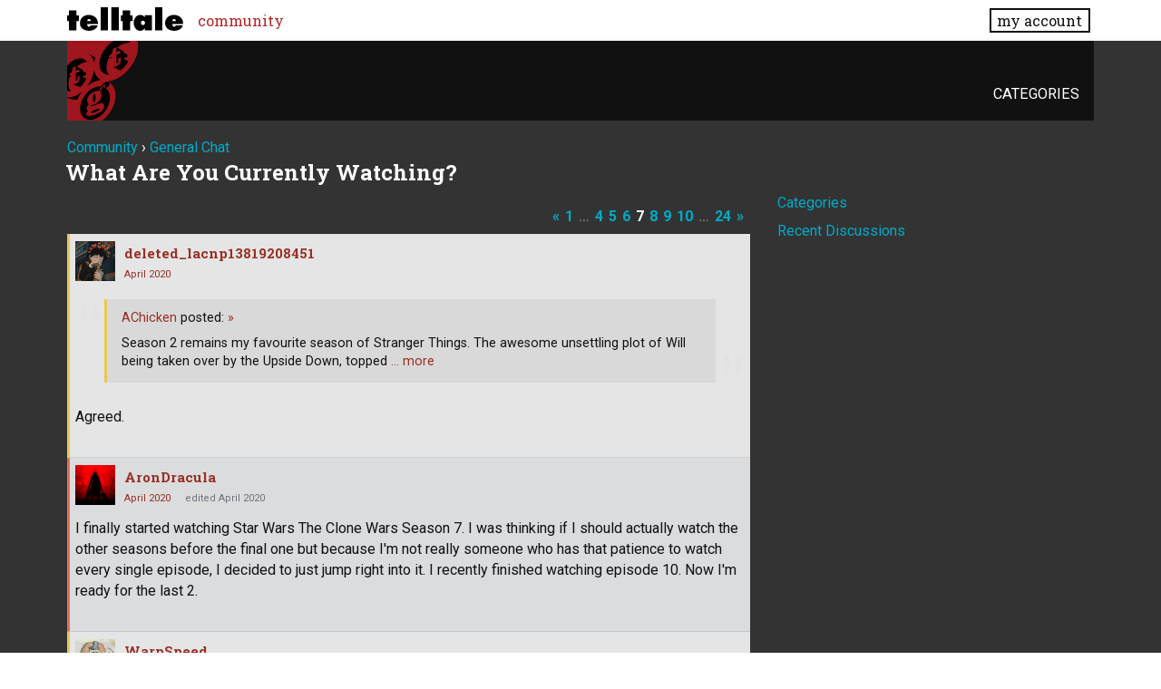

--- FILE ---
content_type: text/html; charset=utf-8
request_url: https://community.telltale.com/discussion/comment/3037695/
body_size: 121377
content:
<!doctype html>
<html lang="en">
<head>
  <meta name='viewport' content='width=device-width, initial-scale=1, minimum-scale=1, maximum-scale=1, user-scalable=no'>
  <meta charset='utf-8'>
    <title>What Are You Currently Watching? - Page 7 — Telltale Community</title>
  <link rel="prev" href="https://community.telltale.com/discussion/119040/what-are-you-currently-watching/p6" />
  <link rel="next" href="https://community.telltale.com/discussion/119040/what-are-you-currently-watching/p8" />
  <link rel="stylesheet" href="/applications/dashboard/design/style.css?v=3.0" media="all" />
  <link rel="stylesheet" href="https://community.telltale.com/applications/dashboard/design/style-compat.css?v=3.0.2" media="all" />
  <link rel="stylesheet" href="/resources/design/vanillicon.css?v=3.0.2" media="all" />
  <link rel="stylesheet" href="/plugins/editor/design/editor.css?v=1.8.1" media="all" />
  <link rel="stylesheet" href="/applications/vanilla/design/tag.css?v=3.0" media="all" />
  <link rel="stylesheet" href="/themes/telltale/design/custom.css?v=1.0.2" media="all" />
  <link rel="stylesheet" href="/applications/vanilla/design/spoilers.css?v=3.0" media="all" />
  <link rel="shortcut icon" href="https://account.telltale.com/images/favicon_192.png" type="image/x-icon" />
  <link rel="canonical" href="https://community.telltale.com/discussion/119040/what-are-you-currently-watching/p7" />
  <meta property="og:type" content="article" />
  <meta name="theme-color" content="#000000" />
  <meta property="og:site_name" content="Telltale Community" />
  <meta name="twitter:title" property="og:title" content="What Are You Currently Watching? - Page 7" />
  <meta property="og:url" content="https://community.telltale.com/discussion/119040/what-are-you-currently-watching/p7" />
  <meta name="description" property="og:description" content="Agreed." />
  <meta property="og:image" content="https://account.telltale.com/images/default.meta.jpg" />
  <meta name="twitter:description" content="Agreed." />
  <meta name="twitter:card" content="summary" />
  <script>gdn=window.gdn||{};gdn.meta={"ConfirmDeleteCommentHeading":"Delete Comment","ConfirmDeleteCommentText":"Are you sure you want to delete this comment?","emoji":{"assetPath":"https:\/\/community.telltale.com\/resources\/emoji","format":"<img class=\"emoji\" src=\"%1$s\" title=\"%2$s\" alt=\"%2$s\" height=\"20\" \/>","emoji":{"smile":"smile.png","smiley":"smiley.png","wink":"wink.png","blush":"blush.png","neutral":"neutral.png","relaxed":"relaxed.png","grin":"grin.png","joy":"joy.png","sweat_smile":"sweat_smile.png","lol":"lol.png","innocent":"innocent.png","naughty":"naughty.png","yum":"yum.png","relieved":"relieved.png","love":"love.png","sunglasses":"sunglasses.png","smirk":"smirk.png","expressionless":"expressionless.png","unamused":"unamused.png","sweat":"sweat.png","pensive":"pensive.png","confused":"confused.png","confounded":"confounded.png","kissing":"kissing.png","kissing_heart":"kissing_heart.png","kissing_smiling_eyes":"kissing_smiling_eyes.png","kissing_closed_eyes":"kissing_closed_eyes.png","tongue":"tongue.png","disappointed":"disappointed.png","worried":"worried.png","angry":"angry.png","rage":"rage.png","cry":"cry.png","persevere":"persevere.png","triumph":"triumph.png","frowning":"frowning.png","anguished":"anguished.png","fearful":"fearful.png","weary":"weary.png","sleepy":"sleepy.png","tired_face":"tired_face.png","grimace":"grimace.png","bawling":"bawling.png","open_mouth":"open_mouth.png","hushed":"hushed.png","cold_sweat":"cold_sweat.png","scream":"scream.png","astonished":"astonished.png","flushed":"flushed.png","sleeping":"sleeping.png","dizzy":"dizzy.png","no_mouth":"no_mouth.png","mask":"mask.png","star":"star.png","cookie":"cookie.png","warning":"warning.png","mrgreen":"mrgreen.png","heart":"heart.png","heartbreak":"heartbreak.png","kiss":"kiss.png","+1":"+1.png","-1":"-1.png","grey_question":"grey_question.png","trollface":"trollface.png","error":"grey_question.png"}},"DiscussionID":119040,"Category":"General Chat","editorVersion":"1.8.1","editorPluginAssets":"\/plugins\/editor","fileUpload-remove":"Remove file","fileUpload-reattach":"Click to re-attach","fileUpload-inserted":"Inserted","fileUpload-insertedTooltip":"This image has been inserted into the body of text.","wysiwygHelpText":"You are using <a href=\"https:\/\/en.wikipedia.org\/wiki\/WYSIWYG\" target=\"_new\">WYSIWYG<\/a> in your post.","bbcodeHelpText":"You can use <a href=\"http:\/\/en.wikipedia.org\/wiki\/BBCode\" target=\"_new\">BBCode<\/a> in your post.","htmlHelpText":"You can use <a href=\"http:\/\/htmlguide.drgrog.com\/cheatsheet.php\" target=\"_new\">Simple HTML<\/a> in your post.","markdownHelpText":"You can use <a href=\"http:\/\/en.wikipedia.org\/wiki\/Markdown\" target=\"_new\">Markdown<\/a> in your post.","textHelpText":"You are using plain text in your post.","editorWysiwygCSS":"\/plugins\/editor\/design\/wysiwyg.css","canUpload":false,"fileErrorSize":"File size is too large.","fileErrorFormat":"File format is not allowed.","fileErrorAlreadyExists":"File already uploaded.","fileErrorSizeFormat":"File size is too large and format is not allowed.","maxUploadSize":8388608,"editorFileInputName":"editorupload","allowedImageExtensions":"{\"1\":\"jpg\",\"2\":\"jpeg\",\"3\":\"gif\",\"4\":\"png\",\"5\":\"bmp\",\"6\":\"tiff\"}","allowedFileExtensions":"[\"txt\",\"jpg\",\"jpeg\",\"gif\",\"png\",\"bmp\",\"tiff\",\"ico\",\"zip\",\"gz\",\"tar.gz\",\"tgz\",\"psd\",\"ai\",\"fla\",\"pdf\",\"doc\",\"xls\",\"ppt\",\"docx\",\"xlsx\",\"pptx\",\"log\",\"rar\",\"7z\"]","maxFileUploads":"20","Spoiler":"Spoiler","show":"show","hide":"hide","AnalyticsTask":"tick","TaggingAdd":false,"TaggingSearchUrl":"\/tags\/search","MaxTagsAllowed":5,"TagHint":"Start to type...","RedirectTo":"","RedirectUrl":"","TransportError":"A fatal error occurred while processing the request.<br \/>The server returned the following response: %s","TransientKey":false,"WebRoot":"https:\/\/community.telltale.com\/","UrlFormat":"\/{Path}","Path":"discussion\/comment\/3037695","Args":"","ResolvedPath":"vanilla\/discussion\/comment","ResolvedArgs":{"commentID":"3037695"},"SignedIn":0,"ConfirmHeading":"Confirm","ConfirmText":"Are you sure you want to do that?","Okay":"Okay","Cancel":"Cancel","Search":"Search","ui":{"siteName":"Telltale Community","siteTitle":"Telltale Community","locale":"en","inputFormat":"markdown"},"context":{"host":"","basePath":"","assetPath":"","debug":false},"upload":{"maxSize":52428800,"allowedExtensions":["txt","jpg","jpeg","gif","png","bmp","tiff","ico","zip","gz","tar.gz","tgz","psd","ai","fla","pdf","doc","xls","ppt","docx","xlsx","pptx","log","rar","7z"]},"useNewFlyouts":false};
gdn.permissions={"permissions":{"profiles.view":true,"discussions.view":[-1,2,8,26,31,32,53,54,56,64,73,99,110,131,140]},"bans":[],"isAdmin":false};
window.__ACTIONS__=[];
</script>
  <script src="/js/library/jquery.js?v=3.0.2"></script>
  <script src="/js/library/jquery.form.js?v=3.0.2"></script>
  <script src="/js/library/jquery.popup.js?v=3.0.2"></script>
  <script src="/js/library/jquery.popin.js?v=3.0.2"></script>
  <script src="/js/library/jquery.gardenhandleajaxform.js?v=3.0.2"></script>
  <script src="/js/library/jquery.atwho.js?v=3.0.2"></script>
  <script src="/js/global.js?v=3.0.2"></script>
  <script src="/js/flyouts.js?v=3.0.2"></script>
  <script src="/js/library/jquery.autosize.min.js?v=3.0.2"></script>
  <script src="/applications/vanilla/js/autosave.js?v=3.0"></script>
  <script src="/applications/vanilla/js/discussion.js?v=3.0"></script>
  <script src="/plugins/editor/js/editor.js?v=1.8.1"></script>
  <script src="/plugins/editor/js/jquery.ui.widget.js?v=1.8.1"></script>
  <script src="/plugins/editor/js/jquery.iframe-transport.js?v=1.8.1"></script>
  <script src="/plugins/editor/js/jquery.fileupload.js?v=1.8.1"></script>
  <script src="/applications/vanilla/js/spoilers.js?v=3.0"></script>
  <script src="/applications/vanilla/js/tagging.js?v=3.0"></script>
  <script src="/js/library/jquery.tokeninput.js?v=3.0.2"></script>
  <script src="/themes/telltale/js/custom.js?v=1.0.2"></script>
  <script>var supportsAllFeatures = window.Promise && window.fetch && window.Symbol&& window.CustomEvent && Element.prototype.remove && Element.prototype.closest&& window.NodeList && NodeList.prototype.forEach;if (!supportsAllFeatures) {var head = document.getElementsByTagName('head')[0];var script = document.createElement('script');script.src = 'https://community.telltale.com/dist/polyfills.min.js?h=3.0.2';head.appendChild(script);} else {  }</script>
  <script src="https://community.telltale.com/api/v2/locales/en/translations.js?h=3.0.2" defer="defer"></script>
  <script src="https://community.telltale.com/dist/forum/runtime.min.js?h=3.0.2" defer="defer"></script>
  <script src="https://community.telltale.com/dist/forum/vendors.min.js?h=3.0.2" defer="defer"></script>
  <script src="https://community.telltale.com/dist/forum/shared.min.js?h=3.0.2" defer="defer"></script>
  <script src="https://community.telltale.com/dist/forum/addons/rich-editor.min.js?h=3.0.2" defer="defer"></script>
  <script src="https://community.telltale.com/dist/forum/addons/dashboard.min.js?h=3.0.2" defer="defer"></script>
  <script src="https://community.telltale.com/dist/forum/bootstrap.min.js?h=3.0.2" defer="defer"></script>
  <script type="application/ld+json">{"headline":"What Are You Currently Watching?","description":"Let's talk here about all the new\/old, interesting\/boring TV shows you've been watching lately. I've noticed a lot of people using other threads for discussing TV series, so I thought I'd make one dedicated to the subject. Enjoy! Or don't. Can't say I really care.","discussionUrl":"https:\/\/community.telltale.com\/discussion\/119040\/what-are-you-currently-watching","dateCreated":"2018-02-21 12:44:06","author":{"@context":"https:\/\/schema.org","@type":"Person","name":"Acheive250","image":"https:\/\/secure.gravatar.com\/avatar\/dd043ac1451419e4c7459a44ecac180c?size=160&d=retro","url":"https:\/\/community.telltale.com\/profile\/Acheive250"},"@context":"https:\/\/schema.org","@type":"DiscussionForumPosting"}</script>
  <script src="/js/fontfaceobserver.js"></script>
  <link rel="stylesheet" href="/css/bundle.css">
  <link rel="stylesheet" href="https://fonts.googleapis.com/css?family=Roboto+Slab:400,700|Roboto:400,400italic,700,700italic">
  <script>
    if (sessionStorage.getItem('fonts-loaded')) {
      document.documentElement.classList.add('fonts-loaded')
    } else {
      var roboto = new FontFaceObserver('Roboto')
      var slab   = new FontFaceObserver('Roboto Slab')
      Promise.all([roboto.load(), slab.load()]).then(function() {
        document.documentElement.classList.add('fonts-loaded')
        sessionStorage.setItem('fonts-loaded', true)
      })
    }
  </script>
</head>
<body id="vanilla_discussion_comment" class="Vanilla Discussion isDesktop comment  Section-Discussion Section-default">



<header>
    <div class="z9001 fixed t0 w100 bg-white--transparent slab" role="banner">
      <div class="flex flex--justify-between relative container overflow-hidden">
        <div class="ml0 mt0.5 mb0.5 mr2" style="max-width: 128px;">
          <a href="https://www.telltale.com/" class="brand"><img src="/images/tt_logo.svg" alt="Telltale"></a>
        </div>
        <nav class="dn flex@lg flex--align-center">
          <ul class="nav nav--horizontal nav--gutters">
              <li><a href="https://community.telltale.com" class="nav-item is-active">community</a></li>
          </ul>
        </nav>

        <div class="dn flex@lg flex--align-center ml-auto">
          <a href="https://www.telltale.com/account/" class="button bg-white button--xs">my account</a>
        </div>

        <div class="dn@lg flex flux--justify-end items-center ml-auto">
          <a href="https://www.telltale.com/account/" class="block pointer mr3">
            <span class="sr-only">my account</span>
            <img src="/images/icons/profile.png" class="block" alt="" width="26" height="20">
          </a>
          <a href="#" class="block pointer js-hamburger">
            <span class="sr-only">menu</span>
            <img src="/images/icons/hamburger.png" class="block" alt="" width="26" height="20">
          </a>
        </div>
      </div>

      <nav class="mobile-nav" role="nav">
        <div class="container">
          <ul class="nav">
            <li><a href="https://community.telltale.com" class="nav-item block p1">community</a></li>
          </ul>
        </div>
      </nav>
    </div>
</header>


<main class="site__content">
  
  
  
  <div id="Frame" class="container">
    <div class="Head" id="Head">
      <div class="MeBox MeBox-SignIn"><div class="SignInLinks"><a href="/entry/signin?Target=discussion%2Fcomment%2F3037695" rel="nofollow">Sign In</a> <span class="Bullet">&middot;</span> <a href="/entry/register?Target=discussion%2Fcomment%2F3037695" class="ApplyButton" rel="nofollow">Register</a> </div> <div class="SignInIcons"></div></div>
      <ul class="SiteMenu">
        <li><a href="/categories" class="">Categories</a></li>
        
        
      </ul>
    </div>
    <div class="BreadcrumbsWrapper"><span class="Breadcrumbs" itemscope itemtype="http://data-vocabulary.org/Breadcrumb"><span class="CrumbLabel CrumbLabel HomeCrumb"><a href="https://community.telltale.com/" itemprop="url"><span itemprop="title">Community</span></a></span> <span itemprop="child" itemscope itemtype="http://data-vocabulary.org/Breadcrumb"><span class="Crumb">›</span> <span class="CrumbLabel default Last"><a href="https://community.telltale.com/categories/general-chat" itemprop="url"><span itemprop="title">General Chat</span></a></span> </span></span></div>
    <div class="row">
      <div id="Content" class="Content col col-8@lg"><div class="MessageList Discussion"><!-- Page Title -->
<div id="Item_0" class="PageTitle"><div class="Options"></div><h1>What Are You Currently Watching?</h1></div>

</div><div class="CommentsWrap"><span class="BeforeCommentHeading"><span  role="navigation" aria-label="pagination" id="PagerBefore" class="Pager PagerLinkCount-13 NumberedPager"><a href="https://community.telltale.com/discussion/119040/what-are-you-currently-watching/p6" class="Previous Pager-nav" rel="prev">«</a><a href="https://community.telltale.com/discussion/119040/what-are-you-currently-watching" class=" Pager-p p-1 FirstPage">1</a><span class="Ellipsis">&#8230;</span><a href="https://community.telltale.com/discussion/119040/what-are-you-currently-watching/p4" class=" Pager-p p-4" aria-label="Page 4">4</a><a href="https://community.telltale.com/discussion/119040/what-are-you-currently-watching/p5" class=" Pager-p p-5" aria-label="Page 5">5</a><a href="https://community.telltale.com/discussion/119040/what-are-you-currently-watching/p6" class=" Pager-p p-6" aria-label="Page 6" rel="prev">6</a><a href="https://community.telltale.com/discussion/119040/what-are-you-currently-watching/p7" class="Highlight Pager-p p-7" aria-label="Page 7" aria-current="page">7</a><a href="https://community.telltale.com/discussion/119040/what-are-you-currently-watching/p8" class=" Pager-p p-8" aria-label="Page 8" rel="next">8</a><a href="https://community.telltale.com/discussion/119040/what-are-you-currently-watching/p9" class=" Pager-p p-9" aria-label="Page 9">9</a><a href="https://community.telltale.com/discussion/119040/what-are-you-currently-watching/p10" class=" Pager-p p-10" aria-label="Page 10">10</a><span class="Ellipsis">&#8230;</span><a href="https://community.telltale.com/discussion/119040/what-are-you-currently-watching/p24" class=" Pager-p p-24 LastPage">24</a><a href="https://community.telltale.com/discussion/119040/what-are-you-currently-watching/p8" class="Next Pager-nav" rel="next">»</a></span></span><div class="DataBox DataBox-Comments"><h2 class="CommentHeading">Comments</h2>    <ul class="MessageList DataList Comments">
                <li class="Item ItemComment ItemCommentReply" id="Comment_3037695">
            <div class="Comment">

                                <div class="Options">
                                    </div>
                                <div class="Item-Header CommentHeader">
                    <div class="AuthorWrap">
            <span class="Author">
               <a title="deleted_lacnp13819208451" href="/profile/deleted_lacnp13819208451" class="PhotoWrap"><img src="https://secure.gravatar.com/avatar/0d7fd833b1311bd369ae971618650aa1?size=160&amp;d=retro" alt="deleted_lacnp13819208451" class="ProfilePhoto ProfilePhotoMedium" /></a><a href="/profile/deleted_lacnp13819208451" class="Username">deleted_lacnp13819208451</a>            </span>
            <span class="AuthorInfo">
                             </span>
                    </div>
                    <div class="Meta CommentMeta CommentInfo">
            <span class="MItem DateCreated">
               <a href="/discussion/comment/3037695/#Comment_3037695" class="Permalink" name="Item_241" rel="nofollow"><time title="April 26, 2020  2:25PM" datetime="2020-04-26T22:25:33+00:00">April 2020</time></a>            </span>
                                                                    </div>
                </div>
                <div class="Item-BodyWrap">
                    <div class="Item-Body">
                        <div class="Message userContent">
                            <p>Agreed.</p>
                        </div>
                        <blockquote class="ItemComment UserQuote ItemCommentReply"><div class="QuoteAuthor"><a href="/profile/AChicken" title="View Profile">AChicken</a> posted: <a href="/discussion/comment/3037681/#Comment_3037681" class="QuoteLink js-comment-preview ml-auto" data-id="3037681" title="View original content"><span class="ArrowLink">»</span></a></div><p class="QuoteText">Season 2 remains my favourite season of Stranger Things.

  The awesome unsettling plot of Will being taken over by the Upside Down, topped <a href="/discussion/comment/3037681/#Comment_3037681" class="js-reveal-next" aria-expanded="false">… more</a><span class="hidden" aria-hidden="true">off by some really impressive acting done by Noah Schnapp, detailing that slow shift.
 (He's underused in most of the series, IMO)</span></p></blockquote><div class="Reactions"></div>                    </div>
                </div>
            </div>
        </li>
                <li class="Item Alt ItemComment" id="Comment_3037763">
            <div class="Comment">

                                <div class="Options">
                                    </div>
                                <div class="Item-Header CommentHeader">
                    <div class="AuthorWrap">
            <span class="Author">
               <a title="AronDracula" href="/profile/AronDracula" class="PhotoWrap"><img src="https://secure.gravatar.com/avatar/6aa7d7195eed01eb5d9817022816bfe6?size=160&amp;d=retro" alt="AronDracula" class="ProfilePhoto ProfilePhotoMedium" /></a><a href="/profile/AronDracula" class="Username">AronDracula</a>            </span>
            <span class="AuthorInfo">
                             </span>
                    </div>
                    <div class="Meta CommentMeta CommentInfo">
            <span class="MItem DateCreated">
               <a href="/discussion/comment/3037763/#Comment_3037763" class="Permalink" name="Item_242" rel="nofollow"><time title="April 28, 2020  4:22PM" datetime="2020-04-29T00:22:10+00:00">April 2020</time></a>            </span>
                        <span class="MItem"> <span title="Edited April 29, 2020 1:31PM by AronDracula." class="DateUpdated">edited April 2020</span> </span>                                            </div>
                </div>
                <div class="Item-BodyWrap">
                    <div class="Item-Body">
                        <div class="Message userContent">
                            <p>I finally started watching Star Wars The Clone Wars Season 7. I was thinking if I should actually watch the other seasons before the final one but because I'm not really someone who has that patience to watch every single episode, I decided to just jump right into it. I recently finished watching episode 10. Now I'm ready for the last 2.</p>
                        </div>
                        <div class="Reactions"></div>                    </div>
                </div>
            </div>
        </li>
                <li class="Item ItemComment ItemCommentReply" id="Comment_3037764">
            <div class="Comment">

                                <div class="Options">
                                    </div>
                                <div class="Item-Header CommentHeader">
                    <div class="AuthorWrap">
            <span class="Author">
               <a title="WarpSpeed" href="/profile/WarpSpeed" class="PhotoWrap"><img src="https://cdn.telltalegames.com/avatars/v1/200x250/SMMX_avatar_0017.png" alt="WarpSpeed" class="ProfilePhoto ProfilePhotoMedium" /></a><a href="/profile/WarpSpeed" class="Username">WarpSpeed</a>            </span>
            <span class="AuthorInfo">
                             </span>
                    </div>
                    <div class="Meta CommentMeta CommentInfo">
            <span class="MItem DateCreated">
               <a href="/discussion/comment/3037764/#Comment_3037764" class="Permalink" name="Item_243" rel="nofollow"><time title="April 29, 2020  5:30AM" datetime="2020-04-29T13:30:44+00:00">April 2020</time></a>            </span>
                                                                    </div>
                </div>
                <div class="Item-BodyWrap">
                    <div class="Item-Body">
                        <div class="Message userContent">
                            <p>Star Wars after 1983 has pretty much been all over its timeline, so other than the original trilogy, it's probably a good candidate for watching in whatever order you like.</p>
                        </div>
                        <blockquote class="ItemComment UserQuote"><div class="QuoteAuthor"><a href="/profile/AronDracula" title="View Profile">AronDracula</a> posted: <a href="/discussion/comment/3037763/#Comment_3037763" class="QuoteLink js-comment-preview ml-auto" data-id="3037763" title="View original content"><span class="ArrowLink">»</span></a></div><p class="QuoteText">I finally started watching Star Wars The Clone Wars Season 7. I was thinking if I should actually watch the other seasons before the final o<a href="/discussion/comment/3037763/#Comment_3037763" class="js-reveal-next" aria-expanded="false">… more</a><span class="hidden" aria-hidden="true">ne but because I'm not really someone who has that patience to watch every single episode, I decided to just jump right into it. I recently finished watching episode 10. Now I'm ready for the last 2.</span></p></blockquote><div class="Reactions"></div>                    </div>
                </div>
            </div>
        </li>
                <li class="Item Alt ItemComment ItemCommentReply" id="Comment_3037785">
            <div class="Comment">

                                <div class="Options">
                                    </div>
                                <div class="Item-Header CommentHeader">
                    <div class="AuthorWrap">
            <span class="Author">
               <a title="AChicken" href="/profile/AChicken" class="PhotoWrap"><img src="https://secure.gravatar.com/avatar/ca0674ed956021488104df3d5fe16140?size=160&amp;d=retro" alt="AChicken" class="ProfilePhoto ProfilePhotoMedium" /></a><a href="/profile/AChicken" class="Username">AChicken</a>            </span>
            <span class="AuthorInfo">
                             </span>
                    </div>
                    <div class="Meta CommentMeta CommentInfo">
            <span class="MItem DateCreated">
               <a href="/discussion/comment/3037785/#Comment_3037785" class="Permalink" name="Item_244" rel="nofollow"><time title="April 30, 2020  9:24AM" datetime="2020-04-30T17:24:43+00:00">April 2020</time></a>            </span>
                                                                    </div>
                </div>
                <div class="Item-BodyWrap">
                    <div class="Item-Body">
                        <div class="Message userContent">
                            <p>Deku, how's your watch-through of Stranger Things been going? Finished the 2nd season?</p>
                        </div>
                        <blockquote class="ItemComment UserQuote ItemCommentReply"><div class="QuoteAuthor"><a href="/profile/deleted_lacnp13819208451" title="View Profile">deleted_lacnp13819208451</a> posted: <a href="/discussion/comment/3037695/#Comment_3037695" class="QuoteLink js-comment-preview ml-auto" data-id="3037695" title="View original content"><span class="ArrowLink">»</span></a></div><p class="QuoteText">Agreed.</p></blockquote><div class="Reactions"></div>                    </div>
                </div>
            </div>
        </li>
                <li class="Item ItemComment ItemCommentReply" id="Comment_3037786">
            <div class="Comment">

                                <div class="Options">
                                    </div>
                                <div class="Item-Header CommentHeader">
                    <div class="AuthorWrap">
            <span class="Author">
               <a title="deleted_lacnp13819208451" href="/profile/deleted_lacnp13819208451" class="PhotoWrap"><img src="https://secure.gravatar.com/avatar/0d7fd833b1311bd369ae971618650aa1?size=160&amp;d=retro" alt="deleted_lacnp13819208451" class="ProfilePhoto ProfilePhotoMedium" /></a><a href="/profile/deleted_lacnp13819208451" class="Username">deleted_lacnp13819208451</a>            </span>
            <span class="AuthorInfo">
                             </span>
                    </div>
                    <div class="Meta CommentMeta CommentInfo">
            <span class="MItem DateCreated">
               <a href="/discussion/comment/3037786/#Comment_3037786" class="Permalink" name="Item_245" rel="nofollow"><time title="April 30, 2020  9:44AM" datetime="2020-04-30T17:44:03+00:00">April 2020</time></a>            </span>
                                                                    </div>
                </div>
                <div class="Item-BodyWrap">
                    <div class="Item-Body">
                        <div class="Message userContent">
                            <p>Yeah, I'm on the third season. This is such a good show.</p>
                        </div>
                        <blockquote class="ItemComment UserQuote ItemCommentReply"><div class="QuoteAuthor"><a href="/profile/AChicken" title="View Profile">AChicken</a> posted: <a href="/discussion/comment/3037785/#Comment_3037785" class="QuoteLink js-comment-preview ml-auto" data-id="3037785" title="View original content"><span class="ArrowLink">»</span></a></div><p class="QuoteText">Deku, how's your watch-through of Stranger Things been going? Finished the 2nd season?</p></blockquote><div class="Reactions"></div>                    </div>
                </div>
            </div>
        </li>
                <li class="Item Alt ItemComment" id="Comment_3037799">
            <div class="Comment">

                                <div class="Options">
                                    </div>
                                <div class="Item-Header CommentHeader">
                    <div class="AuthorWrap">
            <span class="Author">
               <a title="DabigRG" href="/profile/DabigRG" class="PhotoWrap"><img src="https://secure.gravatar.com/avatar/8f1c0ac266fb10cb5d28eef8e33a2a24?size=160&amp;d=retro" alt="DabigRG" class="ProfilePhoto ProfilePhotoMedium" /></a><a href="/profile/DabigRG" class="Username">DabigRG</a>            </span>
            <span class="AuthorInfo">
                             </span>
                    </div>
                    <div class="Meta CommentMeta CommentInfo">
            <span class="MItem DateCreated">
               <a href="/discussion/comment/3037799/#Comment_3037799" class="Permalink" name="Item_246" rel="nofollow"><time title="April 30, 2020  6:32PM" datetime="2020-05-01T02:32:34+00:00">April 2020</time></a>            </span>
                                                                    </div>
                </div>
                <div class="Item-BodyWrap">
                    <div class="Item-Body">
                        <div class="Message userContent">
                            <p>So I decided to see Frozen 2 last Saturday or whenever and this happened.</p>

<p><span class="VideoWrap"><span class="Video YouTube" data-youtube="youtube-MsKgc2VJ-JE?autoplay=1"><span class="VideoPreview"><a href="https://www.youtube.com/watch?v=MsKgc2VJ-JE"><img src="https://img.youtube.com/vi/MsKgc2VJ-JE/0.jpg" width="640" height="385" border="0" /></a></span><span class="VideoPlayer"></span></span></span></p>
                        </div>
                        <div class="Reactions"></div>                    </div>
                </div>
            </div>
        </li>
                <li class="Item ItemComment" id="Comment_3037810">
            <div class="Comment">

                                <div class="Options">
                                    </div>
                                <div class="Item-Header CommentHeader">
                    <div class="AuthorWrap">
            <span class="Author">
               <a title="AronDracula" href="/profile/AronDracula" class="PhotoWrap"><img src="https://secure.gravatar.com/avatar/6aa7d7195eed01eb5d9817022816bfe6?size=160&amp;d=retro" alt="AronDracula" class="ProfilePhoto ProfilePhotoMedium" /></a><a href="/profile/AronDracula" class="Username">AronDracula</a>            </span>
            <span class="AuthorInfo">
                             </span>
                    </div>
                    <div class="Meta CommentMeta CommentInfo">
            <span class="MItem DateCreated">
               <a href="/discussion/comment/3037810/#Comment_3037810" class="Permalink" name="Item_247" rel="nofollow"><time title="May  1, 2020  3:07AM" datetime="2020-05-01T11:07:37+00:00">May 2020</time></a>            </span>
                                                                    </div>
                </div>
                <div class="Item-BodyWrap">
                    <div class="Item-Body">
                        <div class="Message userContent">
                            <p>So many emotions, I felt. After watching Clone Wars S7 Episode 11</p>
                        </div>
                        <div class="Reactions"></div>                    </div>
                </div>
            </div>
        </li>
                <li class="Item Alt ItemComment ItemCommentReply" id="Comment_3037811">
            <div class="Comment">

                                <div class="Options">
                                    </div>
                                <div class="Item-Header CommentHeader">
                    <div class="AuthorWrap">
            <span class="Author">
               <a title="iFoRias" href="/profile/iFoRias" class="PhotoWrap"><img src="https://secure.gravatar.com/avatar/6fba9c3091966daffdad5966e9d03a41?size=160&amp;d=retro" alt="iFoRias" class="ProfilePhoto ProfilePhotoMedium" /></a><a href="/profile/iFoRias" class="Username">iFoRias</a>            </span>
            <span class="AuthorInfo">
                             </span>
                    </div>
                    <div class="Meta CommentMeta CommentInfo">
            <span class="MItem DateCreated">
               <a href="/discussion/comment/3037811/#Comment_3037811" class="Permalink" name="Item_248" rel="nofollow"><time title="May  1, 2020  3:53AM" datetime="2020-05-01T11:53:46+00:00">May 2020</time></a>            </span>
                        <span class="MItem"> <span title="Edited May 1, 2020 11:55AM by iFoRias." class="DateUpdated">edited May 2020</span> </span>                                            </div>
                </div>
                <div class="Item-BodyWrap">
                    <div class="Item-Body">
                        <div class="Message userContent">
                            <p>I haven't seen that episode yet but man this season has been awesome,didn't like the sisters arc with Ahsoka though it should've been 2 episodes instead of 4 imo (ep 7 was basically filler lol)</p>

<p>Also i remember using this guide to watch the show <a href="https://www.reddit.com/r/StarWars/comments/4nrpri/so_you_want_to_watch_the_clone_wars_but_you_dont/" rel="nofollow">https://www.reddit.com/r/StarWars/comments/4nrpri/so_you_want_to_watch_the_clone_wars_but_you_dont/</a></p>

<p>Watching Ahsoka grow and learn through the whole show is great,if you don't feel like doing that then perhaps watch Rebels next when this season is over it's not like Clone Wars but it still has some amazing episodes. (Ahsoka and many other characters from Clone Wars are in it)</p>
                        </div>
                        <blockquote class="ItemComment UserQuote"><div class="QuoteAuthor"><a href="/profile/AronDracula" title="View Profile">AronDracula</a> posted: <a href="/discussion/comment/3037810/#Comment_3037810" class="QuoteLink js-comment-preview ml-auto" data-id="3037810" title="View original content"><span class="ArrowLink">»</span></a></div><p class="QuoteText">So many emotions, I felt. After watching Clone Wars S7 Episode 11</p></blockquote><div class="Reactions"></div>                    </div>
                </div>
            </div>
        </li>
                <li class="Item ItemComment ItemCommentReply" id="Comment_3037813">
            <div class="Comment">

                                <div class="Options">
                                    </div>
                                <div class="Item-Header CommentHeader">
                    <div class="AuthorWrap">
            <span class="Author">
               <a title="AronDracula" href="/profile/AronDracula" class="PhotoWrap"><img src="https://secure.gravatar.com/avatar/6aa7d7195eed01eb5d9817022816bfe6?size=160&amp;d=retro" alt="AronDracula" class="ProfilePhoto ProfilePhotoMedium" /></a><a href="/profile/AronDracula" class="Username">AronDracula</a>            </span>
            <span class="AuthorInfo">
                             </span>
                    </div>
                    <div class="Meta CommentMeta CommentInfo">
            <span class="MItem DateCreated">
               <a href="/discussion/comment/3037813/#Comment_3037813" class="Permalink" name="Item_249" rel="nofollow"><time title="May  1, 2020  4:49AM" datetime="2020-05-01T12:49:09+00:00">May 2020</time></a>            </span>
                                                                    </div>
                </div>
                <div class="Item-BodyWrap">
                    <div class="Item-Body">
                        <div class="Message userContent">
                            <p>Agreed, I don't understand the purpose of the episode where they escaped but get captured again. That was soo pointless. Would have preferred to know how Darth Maul escaped Darth Sidious instead.</p>
                        </div>
                        <blockquote class="ItemComment UserQuote ItemCommentReply"><div class="QuoteAuthor"><a href="/profile/iFoRias" title="View Profile">iFoRias</a> posted: <a href="/discussion/comment/3037811/#Comment_3037811" class="QuoteLink js-comment-preview ml-auto" data-id="3037811" title="View original content"><span class="ArrowLink">»</span></a></div><p class="QuoteText">I haven't seen that episode yet but man this season has been awesome,didn't like the sisters arc with Ahsoka though it should've been 2 epis<a href="/discussion/comment/3037811/#Comment_3037811" class="js-reveal-next" aria-expanded="false">… more</a><span class="hidden" aria-hidden="true">odes instead of 4 imo (ep 7 was basically filler lol)

  Also i remember using this guide to watch the show https://www.reddit.com/r/StarWars/comments/4nrpri/so_you_want_to_watch_the_clone_wars_but_you_dont/

  Watching Ahsoka grow and learn through the whole show is great,if you don't feel like doing that then perhaps watch Rebels next when this season is over it's not like Clone Wars but it still has some amazing episodes. (Ahsoka and many other characters from Clone Wars are in it)</span></p></blockquote><div class="Reactions"></div>                    </div>
                </div>
            </div>
        </li>
                <li class="Item Alt ItemComment ItemCommentReply" id="Comment_3037821">
            <div class="Comment">

                                <div class="Options">
                                    </div>
                                <div class="Item-Header CommentHeader">
                    <div class="AuthorWrap">
            <span class="Author">
               <a title="Zombiekiller3121" href="/profile/Zombiekiller3121" class="PhotoWrap"><img src="https://secure.gravatar.com/avatar/f1d8779b17f10d64b40e365ea92d8e23?size=160&amp;d=retro" alt="Zombiekiller3121" class="ProfilePhoto ProfilePhotoMedium" /></a><a href="/profile/Zombiekiller3121" class="Username">Zombiekiller3121</a>            </span>
            <span class="AuthorInfo">
                             </span>
                    </div>
                    <div class="Meta CommentMeta CommentInfo">
            <span class="MItem DateCreated">
               <a href="/discussion/comment/3037821/#Comment_3037821" class="Permalink" name="Item_250" rel="nofollow"><time title="May  1, 2020  9:46AM" datetime="2020-05-01T17:46:52+00:00">May 2020</time></a>            </span>
                                                                    </div>
                </div>
                <div class="Item-BodyWrap">
                    <div class="Item-Body">
                        <div class="Message userContent">
                            <p>Yeah, I wasn't a fan of that part.</p>
                        </div>
                        <blockquote class="ItemComment UserQuote"><div class="QuoteAuthor"><a href="/profile/DabigRG" title="View Profile">DabigRG</a> posted: <a href="/discussion/comment/3037799/#Comment_3037799" class="QuoteLink js-comment-preview ml-auto" data-id="3037799" title="View original content"><span class="ArrowLink">»</span></a></div><p class="QuoteText">So I decided to see Frozen 2 last Saturday or whenever and this happened.</p></blockquote><div class="Reactions"></div>                    </div>
                </div>
            </div>
        </li>
                <li class="Item ItemComment ItemCommentReply" id="Comment_3037822">
            <div class="Comment">

                                <div class="Options">
                                    </div>
                                <div class="Item-Header CommentHeader">
                    <div class="AuthorWrap">
            <span class="Author">
               <a title="AChicken" href="/profile/AChicken" class="PhotoWrap"><img src="https://secure.gravatar.com/avatar/ca0674ed956021488104df3d5fe16140?size=160&amp;d=retro" alt="AChicken" class="ProfilePhoto ProfilePhotoMedium" /></a><a href="/profile/AChicken" class="Username">AChicken</a>            </span>
            <span class="AuthorInfo">
                             </span>
                    </div>
                    <div class="Meta CommentMeta CommentInfo">
            <span class="MItem DateCreated">
               <a href="/discussion/comment/3037822/#Comment_3037822" class="Permalink" name="Item_251" rel="nofollow"><time title="May  1, 2020 10:16AM" datetime="2020-05-01T18:16:48+00:00">May 2020</time></a>            </span>
                                                                    </div>
                </div>
                <div class="Item-BodyWrap">
                    <div class="Item-Body">
                        <div class="Message userContent">
                            <p>I loved this part.</p>

<p>They gave Jonathan his own song, and then fully embraced the 80's love ballad music video style, down to the transitions and visual editing. Hilarious for me.</p>
                        </div>
                        <blockquote class="ItemComment UserQuote ItemCommentReply"><div class="QuoteAuthor"><a href="/profile/Zombiekiller3121" title="View Profile">Zombiekiller3121</a> posted: <a href="/discussion/comment/3037821/#Comment_3037821" class="QuoteLink js-comment-preview ml-auto" data-id="3037821" title="View original content"><span class="ArrowLink">»</span></a></div><p class="QuoteText">Yeah, I wasn't a fan of that part.</p></blockquote><div class="Reactions"></div>                    </div>
                </div>
            </div>
        </li>
                <li class="Item Alt ItemComment" id="Comment_3037870">
            <div class="Comment">

                                <div class="Options">
                                    </div>
                                <div class="Item-Header CommentHeader">
                    <div class="AuthorWrap">
            <span class="Author">
               <a title="deleted_lacnp13819208451" href="/profile/deleted_lacnp13819208451" class="PhotoWrap"><img src="https://secure.gravatar.com/avatar/0d7fd833b1311bd369ae971618650aa1?size=160&amp;d=retro" alt="deleted_lacnp13819208451" class="ProfilePhoto ProfilePhotoMedium" /></a><a href="/profile/deleted_lacnp13819208451" class="Username">deleted_lacnp13819208451</a>            </span>
            <span class="AuthorInfo">
                             </span>
                    </div>
                    <div class="Meta CommentMeta CommentInfo">
            <span class="MItem DateCreated">
               <a href="/discussion/comment/3037870/#Comment_3037870" class="Permalink" name="Item_252" rel="nofollow"><time title="May  2, 2020 10:08AM" datetime="2020-05-02T18:08:06+00:00">May 2020</time></a>            </span>
                                                                    </div>
                </div>
                <div class="Item-BodyWrap">
                    <div class="Item-Body">
                        <div class="Message userContent">
                            <p><span style="text-decoration: line-through;">Stranger Things S2 Why should I write my thoughts about that.</span></p>

<p>Wow, that was such a GOOD season! <br />
<img src="https://media.giphy.com/media/tJMHfE1mF0I0jU4h9s/200.gif" alt="" title="" /><br />
I was so shocked by how good it was by the end. The second season started off just a bit slow, but... Holy hell, it was worth it!</p>

<p>I really liked the introduction to new characters and the refreshing style they chose when writing the story for this season. It made it feel as if you were learning these things as the characters were, which only adds more to the experience!</p>

<p>Noah Schnapp's character (Will) was involved the most in the plot, and I'm here for it! Will is such a fleshed-out character, and the way he was written was so complex.</p>

<p>It really is a shame he isn't used as much in season three (From what our poultry friend has told us.)</p>

<p>Now, onto season three's episodes...</p>

<p>KILL ME, IT'S SO GOOD YET SO TIRING TO SIT DOWN AND PAY ATTENTION! AAAAAAAAAAAAAAAAAAAAAA</p>
                        </div>
                        <div class="Reactions"></div>                    </div>
                </div>
            </div>
        </li>
                <li class="Item ItemComment ItemCommentReply" id="Comment_3037881">
            <div class="Comment">

                                <div class="Options">
                                    </div>
                                <div class="Item-Header CommentHeader">
                    <div class="AuthorWrap">
            <span class="Author">
               <a title="DabigRG" href="/profile/DabigRG" class="PhotoWrap"><img src="https://secure.gravatar.com/avatar/8f1c0ac266fb10cb5d28eef8e33a2a24?size=160&amp;d=retro" alt="DabigRG" class="ProfilePhoto ProfilePhotoMedium" /></a><a href="/profile/DabigRG" class="Username">DabigRG</a>            </span>
            <span class="AuthorInfo">
                             </span>
                    </div>
                    <div class="Meta CommentMeta CommentInfo">
            <span class="MItem DateCreated">
               <a href="/discussion/comment/3037881/#Comment_3037881" class="Permalink" name="Item_253" rel="nofollow"><time title="May  2, 2020  1:53PM" datetime="2020-05-02T21:53:37+00:00">May 2020</time></a>            </span>
                                                                    </div>
                </div>
                <div class="Item-BodyWrap">
                    <div class="Item-Body">
                        <div class="Message userContent">
                            <p>Yeah, I'm kinda with <a href="https://community.telltale.com/profile/AChicken" rel="nofollow">@AChicken</a> on this one. I couldn't hold it in near the end in particular and it was honestly one of the better songs at that point in the movie.</p>
                        </div>
                        <blockquote class="ItemComment UserQuote ItemCommentReply"><div class="QuoteAuthor"><a href="/profile/Zombiekiller3121" title="View Profile">Zombiekiller3121</a> posted: <a href="/discussion/comment/3037821/#Comment_3037821" class="QuoteLink js-comment-preview ml-auto" data-id="3037821" title="View original content"><span class="ArrowLink">»</span></a></div><p class="QuoteText">Yeah, I wasn't a fan of that part.</p></blockquote><div class="Reactions"></div>                    </div>
                </div>
            </div>
        </li>
                <li class="Item Alt ItemComment" id="Comment_3037884">
            <div class="Comment">

                                <div class="Options">
                                    </div>
                                <div class="Item-Header CommentHeader">
                    <div class="AuthorWrap">
            <span class="Author">
               <a title="Zombiekiller3121" href="/profile/Zombiekiller3121" class="PhotoWrap"><img src="https://secure.gravatar.com/avatar/f1d8779b17f10d64b40e365ea92d8e23?size=160&amp;d=retro" alt="Zombiekiller3121" class="ProfilePhoto ProfilePhotoMedium" /></a><a href="/profile/Zombiekiller3121" class="Username">Zombiekiller3121</a>            </span>
            <span class="AuthorInfo">
                             </span>
                    </div>
                    <div class="Meta CommentMeta CommentInfo">
            <span class="MItem DateCreated">
               <a href="/discussion/comment/3037884/#Comment_3037884" class="Permalink" name="Item_254" rel="nofollow"><time title="May  2, 2020  3:35PM" datetime="2020-05-02T23:35:44+00:00">May 2020</time></a>            </span>
                                                                    </div>
                </div>
                <div class="Item-BodyWrap">
                    <div class="Item-Body">
                        <div class="Message userContent">
                            <p><a href="https://community.telltale.com/profile/AChicken" rel="nofollow">@AChicken</a> <a href="https://community.telltale.com/profile/DabigRG" rel="nofollow">@DabigRG</a> It's not that it was made bad. In fact, it was made very well.  It's just that the scene felt unnecessary. But now thinking back, it did have more meaning than just <em>Lovey dovey</em> stuff.</p>

<div class="Spoiler">  <p>It was about him thinking his way through an emotional slump and trying to remember what his goals are. My brain somehow missed that part and thought he was just love sick.</p></div>

<p>Thinking that way, my first impression was that he was hollow and only thought about one thing. But I see there is more character depth than what I first saw. Now the scene doesn't feel so disconnected from everything else, I can appreciate it more.</p>

<p>I also learned another thing: I shouldn't smoke weed when watching a movie for the first time</p>
                        </div>
                        <div class="Reactions"></div>                    </div>
                </div>
            </div>
        </li>
                <li class="Item ItemComment" id="Comment_3037888">
            <div class="Comment">

                                <div class="Options">
                                    </div>
                                <div class="Item-Header CommentHeader">
                    <div class="AuthorWrap">
            <span class="Author">
               <a title="Cleminator93" href="/profile/Cleminator93" class="PhotoWrap"><img src="https://secure.gravatar.com/avatar/453329b8e77371753444f0600dd4daa5?size=160&amp;d=retro" alt="Cleminator93" class="ProfilePhoto ProfilePhotoMedium" /></a><a href="/profile/Cleminator93" class="Username">Cleminator93</a>            </span>
            <span class="AuthorInfo">
                             </span>
                    </div>
                    <div class="Meta CommentMeta CommentInfo">
            <span class="MItem DateCreated">
               <a href="/discussion/comment/3037888/#Comment_3037888" class="Permalink" name="Item_255" rel="nofollow"><time title="May  2, 2020  3:49PM" datetime="2020-05-02T23:49:00+00:00">May 2020</time></a>            </span>
                                                                    </div>
                </div>
                <div class="Item-BodyWrap">
                    <div class="Item-Body">
                        <div class="Message userContent">
                            <p>Re-watching Code Lyoko on YouTube.</p>
                        </div>
                        <div class="Reactions"></div>                    </div>
                </div>
            </div>
        </li>
                <li class="Item Alt ItemComment ItemCommentReply" id="Comment_3037894">
            <div class="Comment">

                                <div class="Options">
                                    </div>
                                <div class="Item-Header CommentHeader">
                    <div class="AuthorWrap">
            <span class="Author">
               <a title="DabigRG" href="/profile/DabigRG" class="PhotoWrap"><img src="https://secure.gravatar.com/avatar/8f1c0ac266fb10cb5d28eef8e33a2a24?size=160&amp;d=retro" alt="DabigRG" class="ProfilePhoto ProfilePhotoMedium" /></a><a href="/profile/DabigRG" class="Username">DabigRG</a>            </span>
            <span class="AuthorInfo">
                             </span>
                    </div>
                    <div class="Meta CommentMeta CommentInfo">
            <span class="MItem DateCreated">
               <a href="/discussion/comment/3037894/#Comment_3037894" class="Permalink" name="Item_256" rel="nofollow"><time title="May  2, 2020  8:49PM" datetime="2020-05-03T04:49:02+00:00">May 2020</time></a>            </span>
                                                                    </div>
                </div>
                <div class="Item-BodyWrap">
                    <div class="Item-Body">
                        <div class="Message userContent">
                            <p><img class="emoji" src="https://community.telltale.com/resources/emoji/lol.png" title=":lol:" alt=":lol:" height="20" /> <br />
That whole subplot was kinda unnecessary, if we're being fully honest.</p>

<div class="Spoiler">  <p>Hell, he even disappears from the movie afterwards until Anna literally needs him to scoop in.</p></div>

<p>At least we got some guano on top of it.</p>
                        </div>
                        <blockquote class="ItemComment UserQuote"><div class="QuoteAuthor"><a href="/profile/Zombiekiller3121" title="View Profile">Zombiekiller3121</a> posted: <a href="/discussion/comment/3037884/#Comment_3037884" class="QuoteLink js-comment-preview ml-auto" data-id="3037884" title="View original content"><span class="ArrowLink">»</span></a></div><p class="QuoteText">@AChicken @DabigRG It's not that it was made bad. In fact, it was made very well.  It's just that the scene felt unnecessary. But now thinki<a href="/discussion/comment/3037884/#Comment_3037884" class="js-reveal-next" aria-expanded="false">… more</a><span class="hidden" aria-hidden="true">ng back, it did have more meaning than just Lovey dovey stuff.

  (Spoiler)

  Thinking that way, my first impression was that he was hollow and only thought about one thing. But I see there is more character depth than what I first saw. Now the scene doesn't feel so disconnected from everything else, I can appreciate it more.

  I also learned another thing: I shouldn't smoke weed when watching a movie for the first time</span></p></blockquote><div class="Reactions"></div>                    </div>
                </div>
            </div>
        </li>
                <li class="Item ItemComment ItemCommentReply" id="Comment_3037911">
            <div class="Comment">

                                <div class="Options">
                                    </div>
                                <div class="Item-Header CommentHeader">
                    <div class="AuthorWrap">
            <span class="Author">
               <a title="Zombiekiller3121" href="/profile/Zombiekiller3121" class="PhotoWrap"><img src="https://secure.gravatar.com/avatar/f1d8779b17f10d64b40e365ea92d8e23?size=160&amp;d=retro" alt="Zombiekiller3121" class="ProfilePhoto ProfilePhotoMedium" /></a><a href="/profile/Zombiekiller3121" class="Username">Zombiekiller3121</a>            </span>
            <span class="AuthorInfo">
                             </span>
                    </div>
                    <div class="Meta CommentMeta CommentInfo">
            <span class="MItem DateCreated">
               <a href="/discussion/comment/3037911/#Comment_3037911" class="Permalink" name="Item_257" rel="nofollow"><time title="May  3, 2020  5:10AM" datetime="2020-05-03T13:10:19+00:00">May 2020</time></a>            </span>
                                                                    </div>
                </div>
                <div class="Item-BodyWrap">
                    <div class="Item-Body">
                        <div class="Message userContent">
                            <p>Nice, I was thinking of doing that myself until I deleted the playlist off my account. Is it still good as you remember?</p>
                        </div>
                        <blockquote class="ItemComment UserQuote"><div class="QuoteAuthor"><a href="/profile/Cleminator93" title="View Profile">Cleminator93</a> posted: <a href="/discussion/comment/3037888/#Comment_3037888" class="QuoteLink js-comment-preview ml-auto" data-id="3037888" title="View original content"><span class="ArrowLink">»</span></a></div><p class="QuoteText">Re-watching Code Lyoko on YouTube.</p></blockquote><div class="Reactions"></div>                    </div>
                </div>
            </div>
        </li>
                <li class="Item Alt ItemComment ItemCommentReply" id="Comment_3037921">
            <div class="Comment">

                                <div class="Options">
                                    </div>
                                <div class="Item-Header CommentHeader">
                    <div class="AuthorWrap">
            <span class="Author">
               <a title="DabigRG" href="/profile/DabigRG" class="PhotoWrap"><img src="https://secure.gravatar.com/avatar/8f1c0ac266fb10cb5d28eef8e33a2a24?size=160&amp;d=retro" alt="DabigRG" class="ProfilePhoto ProfilePhotoMedium" /></a><a href="/profile/DabigRG" class="Username">DabigRG</a>            </span>
            <span class="AuthorInfo">
                             </span>
                    </div>
                    <div class="Meta CommentMeta CommentInfo">
            <span class="MItem DateCreated">
               <a href="/discussion/comment/3037921/#Comment_3037921" class="Permalink" name="Item_258" rel="nofollow"><time title="May  3, 2020  6:50AM" datetime="2020-05-03T14:50:12+00:00">May 2020</time></a>            </span>
                                                                    </div>
                </div>
                <div class="Item-BodyWrap">
                    <div class="Item-Body">
                        <div class="Message userContent">
                            <p>Kinda jumping in here, but rewatching the first episode was kinda awkward.</p>
                        </div>
                        <blockquote class="ItemComment UserQuote ItemCommentReply"><div class="QuoteAuthor"><a href="/profile/Zombiekiller3121" title="View Profile">Zombiekiller3121</a> posted: <a href="/discussion/comment/3037911/#Comment_3037911" class="QuoteLink js-comment-preview ml-auto" data-id="3037911" title="View original content"><span class="ArrowLink">»</span></a></div><p class="QuoteText">Nice, I was thinking of doing that myself until I deleted the playlist off my account. Is it still good as you remember?</p></blockquote><div class="Reactions"></div>                    </div>
                </div>
            </div>
        </li>
                <li class="Item ItemComment ItemCommentReply" id="Comment_3037926">
            <div class="Comment">

                                <div class="Options">
                                    </div>
                                <div class="Item-Header CommentHeader">
                    <div class="AuthorWrap">
            <span class="Author">
               <a title="Cleminator93" href="/profile/Cleminator93" class="PhotoWrap"><img src="https://secure.gravatar.com/avatar/453329b8e77371753444f0600dd4daa5?size=160&amp;d=retro" alt="Cleminator93" class="ProfilePhoto ProfilePhotoMedium" /></a><a href="/profile/Cleminator93" class="Username">Cleminator93</a>            </span>
            <span class="AuthorInfo">
                             </span>
                    </div>
                    <div class="Meta CommentMeta CommentInfo">
            <span class="MItem DateCreated">
               <a href="/discussion/comment/3037926/#Comment_3037926" class="Permalink" name="Item_259" rel="nofollow"><time title="May  3, 2020 10:39AM" datetime="2020-05-03T18:39:56+00:00">May 2020</time></a>            </span>
                                                                    </div>
                </div>
                <div class="Item-BodyWrap">
                    <div class="Item-Body">
                        <div class="Message userContent">
                            <p>Still good after I'm done with the Orginal I'll watch Code Lyoko : Evolution .</p>

<p>So many good shows from the early 2000's I also liked Totaly Spies and Martin Mystroy and Kappa Miky.</p>
                        </div>
                        <blockquote class="ItemComment UserQuote ItemCommentReply"><div class="QuoteAuthor"><a href="/profile/Zombiekiller3121" title="View Profile">Zombiekiller3121</a> posted: <a href="/discussion/comment/3037911/#Comment_3037911" class="QuoteLink js-comment-preview ml-auto" data-id="3037911" title="View original content"><span class="ArrowLink">»</span></a></div><p class="QuoteText">Nice, I was thinking of doing that myself until I deleted the playlist off my account. Is it still good as you remember?</p></blockquote><div class="Reactions"></div>                    </div>
                </div>
            </div>
        </li>
                <li class="Item Alt ItemComment" id="Comment_3037937">
            <div class="Comment">

                                <div class="Options">
                                    </div>
                                <div class="Item-Header CommentHeader">
                    <div class="AuthorWrap">
            <span class="Author">
               <a title="AronDracula" href="/profile/AronDracula" class="PhotoWrap"><img src="https://secure.gravatar.com/avatar/6aa7d7195eed01eb5d9817022816bfe6?size=160&amp;d=retro" alt="AronDracula" class="ProfilePhoto ProfilePhotoMedium" /></a><a href="/profile/AronDracula" class="Username">AronDracula</a>            </span>
            <span class="AuthorInfo">
                             </span>
                    </div>
                    <div class="Meta CommentMeta CommentInfo">
            <span class="MItem DateCreated">
               <a href="/discussion/comment/3037937/#Comment_3037937" class="Permalink" name="Item_260" rel="nofollow"><time title="May  3, 2020 11:53PM" datetime="2020-05-04T07:53:53+00:00">May 2020</time></a>            </span>
                                                                    </div>
                </div>
                <div class="Item-BodyWrap">
                    <div class="Item-Body">
                        <div class="Message userContent">
                            <p>May the 4th be with you. I finished watching the final episode of the Clone Wars show and I'm so depressed that it's over. The clone wars era is complete.</p>

<p>The episode itself was pretty good, it's full of emotions but do not expect much from it. I hated how short it was, I kinda wanted to see more than just the certain characters survive Order 66. But I'll forgive them for not having us wait for a whole week just for this. I really enjoyed the ending of it though, it really did justice to the conclusion of the Clone Army. Definitely recommended to see it right now.</p>

<p>It's over. This is probably gonna be the last time I was hyped for Star Wars. I'm really glad Katheleen Kennedy didn't touch the final season with her dirty hands. Dave Filoni knows how to make a female character likeable. I cannot thank him enough for not giving up on this series. I have so many things to say but this is the last thing I want to say to my childhood.</p>

<p><img src="https://media.giphy.com/media/xTiIzuuQqb1fycYLTi/giphy.gif" alt="" title="" /></p>
                        </div>
                        <div class="Reactions"></div>                    </div>
                </div>
            </div>
        </li>
                <li class="Item ItemComment" id="Comment_3037992">
            <div class="Comment">

                                <div class="Options">
                                    </div>
                                <div class="Item-Header CommentHeader">
                    <div class="AuthorWrap">
            <span class="Author">
               <a title="AronDracula" href="/profile/AronDracula" class="PhotoWrap"><img src="https://secure.gravatar.com/avatar/6aa7d7195eed01eb5d9817022816bfe6?size=160&amp;d=retro" alt="AronDracula" class="ProfilePhoto ProfilePhotoMedium" /></a><a href="/profile/AronDracula" class="Username">AronDracula</a>            </span>
            <span class="AuthorInfo">
                             </span>
                    </div>
                    <div class="Meta CommentMeta CommentInfo">
            <span class="MItem DateCreated">
               <a href="/discussion/comment/3037992/#Comment_3037992" class="Permalink" name="Item_261" rel="nofollow"><time title="May  5, 2020  3:28PM" datetime="2020-05-05T23:28:28+00:00">May 2020</time></a>            </span>
                                                                    </div>
                </div>
                <div class="Item-BodyWrap">
                    <div class="Item-Body">
                        <div class="Message userContent">
                            <p>After The Clone Wars, I finally got around to watch the Mandalorian as well and I recently finished the final episode. It's a pretty good show so far. I like Mando's character, he is easily the best bounty hunter character of the franchise and yes, I dare to say he is better than the Fett family (Jango and Boba). Baby Yoda is easily the cutest thing I've ever seen in the Star Wars universe, no doubt about it and I'm so surprised that the special effects are soo good. Because it's pretty rare for sci-fi TV shows to have the CGI this good.</p>
                        </div>
                        <div class="Reactions"></div>                    </div>
                </div>
            </div>
        </li>
                <li class="Item Alt ItemComment" id="Comment_3038221">
            <div class="Comment">

                                <div class="Options">
                                    </div>
                                <div class="Item-Header CommentHeader">
                    <div class="AuthorWrap">
            <span class="Author">
               <a title="Cleminator93" href="/profile/Cleminator93" class="PhotoWrap"><img src="https://secure.gravatar.com/avatar/453329b8e77371753444f0600dd4daa5?size=160&amp;d=retro" alt="Cleminator93" class="ProfilePhoto ProfilePhotoMedium" /></a><a href="/profile/Cleminator93" class="Username">Cleminator93</a>            </span>
            <span class="AuthorInfo">
                             </span>
                    </div>
                    <div class="Meta CommentMeta CommentInfo">
            <span class="MItem DateCreated">
               <a href="/discussion/comment/3038221/#Comment_3038221" class="Permalink" name="Item_262" rel="nofollow"><time title="May 11, 2020  1:08PM" datetime="2020-05-11T21:08:57+00:00">May 2020</time></a>            </span>
                                                                    </div>
                </div>
                <div class="Item-BodyWrap">
                    <div class="Item-Body">
                        <div class="Message userContent">
                            <p>Just saw (Iron Sky : The Coming Race) on Netflix last night which was pretty cool which they would’ve added some more talkative interactions with one of the characters.</p>

<div class="Spoiler">  <p>Like this one scene when they showed all the former leaders and tyrants in our previous centuries and  A millennias ago like Caligula who made his horse (ivory manager) they also showed Joseph Stalin etc  but not much of a upper characters have much interaction .</p></div>

<p>Other then that I hope they make a third installment of the film because...</p>

<div class="Spoiler">  <p>In the credits of the film with lastbremains of humanity if you saw the first Iron Sky film you can see them heading to Mars and I wasn’t supplied the USSR was station their and you here Soviet background music as you see the  hammer and sickle and Soviet satellites surrounding the station.</p></div>
                        </div>
                        <div class="Reactions"></div>                    </div>
                </div>
            </div>
        </li>
                <li class="Item ItemComment" id="Comment_3038279">
            <div class="Comment">

                                <div class="Options">
                                    </div>
                                <div class="Item-Header CommentHeader">
                    <div class="AuthorWrap">
            <span class="Author">
               <a title="deleted_lacnp13819208451" href="/profile/deleted_lacnp13819208451" class="PhotoWrap"><img src="https://secure.gravatar.com/avatar/0d7fd833b1311bd369ae971618650aa1?size=160&amp;d=retro" alt="deleted_lacnp13819208451" class="ProfilePhoto ProfilePhotoMedium" /></a><a href="/profile/deleted_lacnp13819208451" class="Username">deleted_lacnp13819208451</a>            </span>
            <span class="AuthorInfo">
                             </span>
                    </div>
                    <div class="Meta CommentMeta CommentInfo">
            <span class="MItem DateCreated">
               <a href="/discussion/comment/3038279/#Comment_3038279" class="Permalink" name="Item_263" rel="nofollow"><time title="May 13, 2020 12:15PM" datetime="2020-05-13T20:15:35+00:00">May 2020</time></a>            </span>
                                                                    </div>
                </div>
                <div class="Item-BodyWrap">
                    <div class="Item-Body">
                        <div class="Message userContent">
                            <p>Ayeee, I finished all of what they have of Stranger Things so far.</p>

<p>I think I've never felt so connected to characters as I have with the characters of Stranger Things, I guess it is because they all are the same age as me. lol</p>

<p>Anyway, the story was soo good! The introduction for the new characters was mind blowing (Dare I say... <em>Mindflaying</em>.), and that ending made me tear up.</p>

<p><strong>-See's S4's trailer.-</strong></p>

<p><strong>WAIT SO HE'S NOT DEAD? WTF</strong></p>
                        </div>
                        <div class="Reactions"></div>                    </div>
                </div>
            </div>
        </li>
                <li class="Item Alt ItemComment ItemCommentReply" id="Comment_3038280">
            <div class="Comment">

                                <div class="Options">
                                    </div>
                                <div class="Item-Header CommentHeader">
                    <div class="AuthorWrap">
            <span class="Author">
               <a title="AChicken" href="/profile/AChicken" class="PhotoWrap"><img src="https://secure.gravatar.com/avatar/ca0674ed956021488104df3d5fe16140?size=160&amp;d=retro" alt="AChicken" class="ProfilePhoto ProfilePhotoMedium" /></a><a href="/profile/AChicken" class="Username">AChicken</a>            </span>
            <span class="AuthorInfo">
                             </span>
                    </div>
                    <div class="Meta CommentMeta CommentInfo">
            <span class="MItem DateCreated">
               <a href="/discussion/comment/3038280/#Comment_3038280" class="Permalink" name="Item_264" rel="nofollow"><time title="May 13, 2020 12:32PM" datetime="2020-05-13T20:32:59+00:00">May 2020</time></a>            </span>
                        <span class="MItem"> <span title="Edited May 13, 2020 8:33PM by AChicken." class="DateUpdated">edited May 2020</span> </span>                                            </div>
                </div>
                <div class="Item-BodyWrap">
                    <div class="Item-Body">
                        <div class="Message userContent">
                            <div class="Spoiler">  <blockquote class="UserQuote"><div class="QuoteText">
    <p>-See's S4's trailer.-<br />
     <br />
    WAIT SO HE'S NOT DEAD? WTF</p>
  </div></blockquote>
  
  <p>Nope. Though, it was kind of obvious considering he's a major character that we never really saw die/get vaporized, which would have been a major event. Current fan theory has him escaping into the Upside Down hole before the Russians find him over there and take him captive. <br />
  In the final scene of Season 3, you can read the Russians talking about "an American" prisoner of theirs, but they move on and give some other chump to their secret Demogorgon.</p>
  
  <p>Anyway... yes. He's alive and mostly well in Russia I guess.</p></div>
                        </div>
                        <blockquote class="ItemComment UserQuote"><div class="QuoteAuthor"><a href="/profile/deleted_lacnp13819208451" title="View Profile">deleted_lacnp13819208451</a> posted: <a href="/discussion/comment/3038279/#Comment_3038279" class="QuoteLink js-comment-preview ml-auto" data-id="3038279" title="View original content"><span class="ArrowLink">»</span></a></div><p class="QuoteText">Ayeee, I finished all of what they have of Stranger Things so far.

  I think I've never felt so connected to characters as I have with the <a href="/discussion/comment/3038279/#Comment_3038279" class="js-reveal-next" aria-expanded="false">… more</a><span class="hidden" aria-hidden="true">characters of Stranger Things, I guess it is because they all are the same age as me. lol

  Anyway, the story was soo good! The introduction for the new characters was mind blowing (Dare I say... Mindflaying.), and that ending made me tear up.

  -See's S4's trailer.-

  WAIT SO HE'S NOT DEAD? WTF</span></p></blockquote><div class="Reactions"></div>                    </div>
                </div>
            </div>
        </li>
                <li class="Item ItemComment ItemCommentReply" id="Comment_3038282">
            <div class="Comment">

                                <div class="Options">
                                    </div>
                                <div class="Item-Header CommentHeader">
                    <div class="AuthorWrap">
            <span class="Author">
               <a title="deleted_lacnp13819208451" href="/profile/deleted_lacnp13819208451" class="PhotoWrap"><img src="https://secure.gravatar.com/avatar/0d7fd833b1311bd369ae971618650aa1?size=160&amp;d=retro" alt="deleted_lacnp13819208451" class="ProfilePhoto ProfilePhotoMedium" /></a><a href="/profile/deleted_lacnp13819208451" class="Username">deleted_lacnp13819208451</a>            </span>
            <span class="AuthorInfo">
                             </span>
                    </div>
                    <div class="Meta CommentMeta CommentInfo">
            <span class="MItem DateCreated">
               <a href="/discussion/comment/3038282/#Comment_3038282" class="Permalink" name="Item_265" rel="nofollow"><time title="May 13, 2020  1:06PM" datetime="2020-05-13T21:06:56+00:00">May 2020</time></a>            </span>
                                                                    </div>
                </div>
                <div class="Item-BodyWrap">
                    <div class="Item-Body">
                        <div class="Message userContent">
                            <p>Yeah, I was thinking that at first. But, then I thought "Well after all that has happened I doubt that they would bring him back so quickly.". lol</p>

<p>But, yeah. Stranger Things is good, and I am now a fan of it. <img class="emoji" src="https://community.telltale.com/resources/emoji/sunglasses.png" title=":sunglasses:" alt=":sunglasses:" height="20" /></p>
                        </div>
                        <blockquote class="ItemComment UserQuote ItemCommentReply"><div class="QuoteAuthor"><a href="/profile/AChicken" title="View Profile">AChicken</a> posted: <a href="/discussion/comment/3038280/#Comment_3038280" class="QuoteLink js-comment-preview ml-auto" data-id="3038280" title="View original content"><span class="ArrowLink">»</span></a></div><p class="QuoteText">(Spoiler)</p></blockquote><div class="Reactions"></div>                    </div>
                </div>
            </div>
        </li>
                <li class="Item Alt ItemComment" id="Comment_3038374">
            <div class="Comment">

                                <div class="Options">
                                    </div>
                                <div class="Item-Header CommentHeader">
                    <div class="AuthorWrap">
            <span class="Author">
               <a title="AChicken" href="/profile/AChicken" class="PhotoWrap"><img src="https://secure.gravatar.com/avatar/ca0674ed956021488104df3d5fe16140?size=160&amp;d=retro" alt="AChicken" class="ProfilePhoto ProfilePhotoMedium" /></a><a href="/profile/AChicken" class="Username">AChicken</a>            </span>
            <span class="AuthorInfo">
                             </span>
                    </div>
                    <div class="Meta CommentMeta CommentInfo">
            <span class="MItem DateCreated">
               <a href="/discussion/comment/3038374/#Comment_3038374" class="Permalink" name="Item_266" rel="nofollow"><time title="May 15, 2020  1:46PM" datetime="2020-05-15T21:46:23+00:00">May 2020</time></a>            </span>
                        <span class="MItem"> <span title="Edited May 15, 2020 9:51PM by AChicken." class="DateUpdated">edited May 2020</span> </span>                                            </div>
                </div>
                <div class="Item-BodyWrap">
                    <div class="Item-Body">
                        <div class="Message userContent">
                            <p>I finished watching Season 1 of Barry. An HBO series created by Bill Hader and Alec Berg, with Hader playing the lead role.</p>

<p>It's a show about a Hitman who discovers he has an interest in acting, and tries to leave behind this dark side of his life. Of course, the past just keeps coming back for him in the worst ways.</p>

<p>It's a great, funny show with lots of great moments to empathize with Barry himself. He's a great character with flaws, and I actually find myself identifying with him a lot, <em>(which makes sense, <a rel="nofollow" href="https://www.youtube.com/watch?v=m_MjQRqEk5M" title="given that I was assigned a fight scene to play Barry in">given that I was assigned a fight scene to play Barry in</a>, and would have performed had quarantine not happened)</em>. He's afraid to stand up to his handler, is a nervous, meek individual (as shown when he performs in a few scenes), and struggles to integrate himself with the rest of his theatre group. However, when it comes down to it, he's able to push through and develop a real love for the arts and respect for his teacher. Though for the bad side, he's prone to peer pressure by some ex-Marine friends, has a bit of toxic masculinity and attachment issues regarding his "new girlfriend" (obviously I <em>do not</em> identify with these aspects) and tends to fantasize a future life with kids with said girlfriend. <br />
The humour in the show is fun as well, with some scenes playing out in a heightened realist state (the chief detective tries to break into an encrypted file by going through a sequence -- 0001, 0002, 0003, etc. and ends up getting locked out, or, an interrogator tries to construct the most elaborate way to make his captor feel afraid instead of just threatening him with his life). The bulk of the good, funny scenes comes from the interactions with the Chechen mob, Barry's newest employers looking to start a not-gang-war. The right-hand man to the boss Goran is a man called NoHo Hank. He's got a real thing for Barry (unconfirmed whether he's gay for him, but it's questioned in a joke), looking up to him constantly and trying to be accommodating to nearly everyone he meets.<br />
The theatre-troupe aspects are pretty spot-on with the games and a few pieces of advice, if my education is of any proof. However, there's one thing later on where an actor is encouraged to use their personal experiences to draw on for emotion <em>every time</em>, and for me, we've been told that's not encouraged and very emotionally unsafe.</p>

<p>This is probably a really convoluted way to explain some of my favourite parts of this show, so I'll just say... <strong>Find Barry. Watch Barry. This show is a treat.</strong> (Now I've got to find Season 2.)</p>
                        </div>
                        <div class="Reactions"></div>                    </div>
                </div>
            </div>
        </li>
                <li class="Item ItemComment" id="Comment_3038376">
            <div class="Comment">

                                <div class="Options">
                                    </div>
                                <div class="Item-Header CommentHeader">
                    <div class="AuthorWrap">
            <span class="Author">
               <a title="deleted_lacnp13819208451" href="/profile/deleted_lacnp13819208451" class="PhotoWrap"><img src="https://secure.gravatar.com/avatar/0d7fd833b1311bd369ae971618650aa1?size=160&amp;d=retro" alt="deleted_lacnp13819208451" class="ProfilePhoto ProfilePhotoMedium" /></a><a href="/profile/deleted_lacnp13819208451" class="Username">deleted_lacnp13819208451</a>            </span>
            <span class="AuthorInfo">
                             </span>
                    </div>
                    <div class="Meta CommentMeta CommentInfo">
            <span class="MItem DateCreated">
               <a href="/discussion/comment/3038376/#Comment_3038376" class="Permalink" name="Item_267" rel="nofollow"><time title="May 15, 2020  2:31PM" datetime="2020-05-15T22:31:06+00:00">May 2020</time></a>            </span>
                                                                    </div>
                </div>
                <div class="Item-BodyWrap">
                    <div class="Item-Body">
                        <div class="Message userContent">
                            <p>I finally got around to watching 'Hazbin Hotel'.</p>

<p>This is really fucking good for a dependent animation, the music, voice acting, character design, the premise, and the humor. It's all just amazing. I was a bit skeptical, as I saw some things on twitter about it being 'offensive' and 'misogynistic'. Characters can be perceived as that, but they are played off as jokes. So, yeah. I was kinda taken aback about that at first, but I gave it a try anyway.</p>

<p>And, honestly. It was really good, they are in hell what are you expecting? For them to be nice? They are in hell for these reasons, being sexist, racist, homophobic, misogynistic, and other shit like that.</p>

<p>I'm gonna stop here, so it doesn't get too political.</p>

<p>Anyway, Hazbin Hotel is good.</p>
                        </div>
                        <div class="Reactions"></div>                    </div>
                </div>
            </div>
        </li>
                <li class="Item Alt ItemComment" id="Comment_3038395">
            <div class="Comment">

                                <div class="Options">
                                    </div>
                                <div class="Item-Header CommentHeader">
                    <div class="AuthorWrap">
            <span class="Author">
               <a title="AChicken" href="/profile/AChicken" class="PhotoWrap"><img src="https://secure.gravatar.com/avatar/ca0674ed956021488104df3d5fe16140?size=160&amp;d=retro" alt="AChicken" class="ProfilePhoto ProfilePhotoMedium" /></a><a href="/profile/AChicken" class="Username">AChicken</a>            </span>
            <span class="AuthorInfo">
                             </span>
                    </div>
                    <div class="Meta CommentMeta CommentInfo">
            <span class="MItem DateCreated">
               <a href="/discussion/comment/3038395/#Comment_3038395" class="Permalink" name="Item_268" rel="nofollow"><time title="May 15, 2020  7:09PM" datetime="2020-05-16T03:09:23+00:00">May 2020</time></a>            </span>
                                                                    </div>
                </div>
                <div class="Item-BodyWrap">
                    <div class="Item-Body">
                        <div class="Message userContent">
                            <p><img class="emoji" src="https://community.telltale.com/resources/emoji/relieved.png" title=":relieved:" alt=":relieved:" height="20" /></p>

<p>Just finished watching the Finale of Avatar: The Last Airbender. It was epic, it was long, it was satisfying. As someone on this forum can attest to, it took me a long time to finish it -- so long in fact that it nearly got removed off of Canadian Netflix on January 1st... but luckily that didn't happen and we're at where we are today. (I blame my stubborn nature on trying to make a good thing last as long as possible. I.E.: Taking 3 month breaks between seasons.)</p>

<p>But now that it's done... It was quite the fun experience. I can relax now that I've finally completed this journey.  You're in for a treat, Deku.</p>

<p><img src="https://media.giphy.com/media/iIbgY9P1m0woM/giphy.gif" alt="" /></p>
                        </div>
                        <div class="Reactions"></div>                    </div>
                </div>
            </div>
        </li>
                <li class="Item ItemComment" id="Comment_3038517">
            <div class="Comment">

                                <div class="Options">
                                    </div>
                                <div class="Item-Header CommentHeader">
                    <div class="AuthorWrap">
            <span class="Author">
               <a title="ralo229" href="/profile/ralo229" class="PhotoWrap"><img src="https://secure.gravatar.com/avatar/439801004a4c646c7fa612b481874520?size=160&amp;d=retro" alt="ralo229" class="ProfilePhoto ProfilePhotoMedium" /></a><a href="/profile/ralo229" class="Username">ralo229</a>            </span>
            <span class="AuthorInfo">
                             </span>
                    </div>
                    <div class="Meta CommentMeta CommentInfo">
            <span class="MItem DateCreated">
               <a href="/discussion/comment/3038517/#Comment_3038517" class="Permalink" name="Item_269" rel="nofollow"><time title="May 18, 2020  2:27PM" datetime="2020-05-18T22:27:32+00:00">May 2020</time></a>            </span>
                                                                    </div>
                </div>
                <div class="Item-BodyWrap">
                    <div class="Item-Body">
                        <div class="Message userContent">
                            <p>Scoob! was NOT worth the twenty bucks.</p>

<p>At least Zombie Island and Witch's Ghost are pretty good.</p>
                        </div>
                        <div class="Reactions"></div>                    </div>
                </div>
            </div>
        </li>
                <li class="Item Alt ItemComment ItemCommentReply" id="Comment_3038518">
            <div class="Comment">

                                <div class="Options">
                                    </div>
                                <div class="Item-Header CommentHeader">
                    <div class="AuthorWrap">
            <span class="Author">
               <a title="ralo229" href="/profile/ralo229" class="PhotoWrap"><img src="https://secure.gravatar.com/avatar/439801004a4c646c7fa612b481874520?size=160&amp;d=retro" alt="ralo229" class="ProfilePhoto ProfilePhotoMedium" /></a><a href="/profile/ralo229" class="Username">ralo229</a>            </span>
            <span class="AuthorInfo">
                             </span>
                    </div>
                    <div class="Meta CommentMeta CommentInfo">
            <span class="MItem DateCreated">
               <a href="/discussion/comment/3038518/#Comment_3038518" class="Permalink" name="Item_270" rel="nofollow"><time title="May 18, 2020  2:28PM" datetime="2020-05-18T22:28:53+00:00">May 2020</time></a>            </span>
                                                                    </div>
                </div>
                <div class="Item-BodyWrap">
                    <div class="Item-Body">
                        <div class="Message userContent">
                            <p>The shit-fits on Twitter and Letterboxd over Hazbin Hotel and Helluva Boss give me life.</p>
                        </div>
                        <blockquote class="ItemComment UserQuote"><div class="QuoteAuthor"><a href="/profile/deleted_lacnp13819208451" title="View Profile">deleted_lacnp13819208451</a> posted: <a href="/discussion/comment/3038376/#Comment_3038376" class="QuoteLink js-comment-preview ml-auto" data-id="3038376" title="View original content"><span class="ArrowLink">»</span></a></div><p class="QuoteText">I finally got around to watching 'Hazbin Hotel'.

  This is really fucking good for a dependent animation, the music, voice acting, characte<a href="/discussion/comment/3038376/#Comment_3038376" class="js-reveal-next" aria-expanded="false">… more</a><span class="hidden" aria-hidden="true">r design, the premise, and the humor. It's all just amazing. I was a bit skeptical, as I saw some things on twitter about it being 'offensive' and 'misogynistic'. Characters can be perceived as that, but they are played off as jokes. So, yeah. I was kinda taken aback about that at first, but I gave it a try anyway.

  And, honestly. It was really good, they are in hell what are you expecting? For them to be nice? They are in hell for these reasons, being sexist, racist, homophobic, misogynistic, and other shit like that.

  I'm gonna stop here, so it doesn't get too political.

  Anyway, Hazbin Hotel is good.</span></p></blockquote><div class="Reactions"></div>                    </div>
                </div>
            </div>
        </li>
                <li class="Item ItemComment ItemCommentReply" id="Comment_3038519">
            <div class="Comment">

                                <div class="Options">
                                    </div>
                                <div class="Item-Header CommentHeader">
                    <div class="AuthorWrap">
            <span class="Author">
               <a title="deleted_lacnp13819208451" href="/profile/deleted_lacnp13819208451" class="PhotoWrap"><img src="https://secure.gravatar.com/avatar/0d7fd833b1311bd369ae971618650aa1?size=160&amp;d=retro" alt="deleted_lacnp13819208451" class="ProfilePhoto ProfilePhotoMedium" /></a><a href="/profile/deleted_lacnp13819208451" class="Username">deleted_lacnp13819208451</a>            </span>
            <span class="AuthorInfo">
                             </span>
                    </div>
                    <div class="Meta CommentMeta CommentInfo">
            <span class="MItem DateCreated">
               <a href="/discussion/comment/3038519/#Comment_3038519" class="Permalink" name="Item_271" rel="nofollow"><time title="May 18, 2020  2:30PM" datetime="2020-05-18T22:30:13+00:00">May 2020</time></a>            </span>
                                                                    </div>
                </div>
                <div class="Item-BodyWrap">
                    <div class="Item-Body">
                        <div class="Message userContent">
                            <p>Yeah, those people are so fucking annoying yet so hilarious.</p>
                        </div>
                        <blockquote class="ItemComment UserQuote ItemCommentReply"><div class="QuoteAuthor"><a href="/profile/ralo229" title="View Profile">ralo229</a> posted: <a href="/discussion/comment/3038518/#Comment_3038518" class="QuoteLink js-comment-preview ml-auto" data-id="3038518" title="View original content"><span class="ArrowLink">»</span></a></div><p class="QuoteText">The shit-fits on Twitter and Letterboxd over Hazbin Hotel and Helluva Boss give me life.</p></blockquote><div class="Reactions"></div>                    </div>
                </div>
            </div>
        </li>
                <li class="Item Alt ItemComment" id="Comment_3038680">
            <div class="Comment">

                                <div class="Options">
                                    </div>
                                <div class="Item-Header CommentHeader">
                    <div class="AuthorWrap">
            <span class="Author">
               <a title="Zombiekiller3121" href="/profile/Zombiekiller3121" class="PhotoWrap"><img src="https://secure.gravatar.com/avatar/f1d8779b17f10d64b40e365ea92d8e23?size=160&amp;d=retro" alt="Zombiekiller3121" class="ProfilePhoto ProfilePhotoMedium" /></a><a href="/profile/Zombiekiller3121" class="Username">Zombiekiller3121</a>            </span>
            <span class="AuthorInfo">
                             </span>
                    </div>
                    <div class="Meta CommentMeta CommentInfo">
            <span class="MItem DateCreated">
               <a href="/discussion/comment/3038680/#Comment_3038680" class="Permalink" name="Item_272" rel="nofollow"><time title="May 26, 2020  6:29AM" datetime="2020-05-26T14:29:01+00:00">May 2020</time></a>            </span>
                                                                    </div>
                </div>
                <div class="Item-BodyWrap">
                    <div class="Item-Body">
                        <div class="Message userContent">
                            <p>Because of some mental sensitivities I'll be leaving this short. The Dragon Prince: season 1 through season 3, one of the best shows I've seen in a long time. I highly recommend it.</p>
                        </div>
                        <div class="Reactions"></div>                    </div>
                </div>
            </div>
        </li>
                <li class="Item ItemComment ItemCommentReply" id="Comment_3038691">
            <div class="Comment">

                                <div class="Options">
                                    </div>
                                <div class="Item-Header CommentHeader">
                    <div class="AuthorWrap">
            <span class="Author">
               <a title="deleted_lacnp13819208451" href="/profile/deleted_lacnp13819208451" class="PhotoWrap"><img src="https://secure.gravatar.com/avatar/0d7fd833b1311bd369ae971618650aa1?size=160&amp;d=retro" alt="deleted_lacnp13819208451" class="ProfilePhoto ProfilePhotoMedium" /></a><a href="/profile/deleted_lacnp13819208451" class="Username">deleted_lacnp13819208451</a>            </span>
            <span class="AuthorInfo">
                             </span>
                    </div>
                    <div class="Meta CommentMeta CommentInfo">
            <span class="MItem DateCreated">
               <a href="/discussion/comment/3038691/#Comment_3038691" class="Permalink" name="Item_273" rel="nofollow"><time title="May 26, 2020  1:29PM" datetime="2020-05-26T21:29:56+00:00">May 2020</time></a>            </span>
                                                                    </div>
                </div>
                <div class="Item-BodyWrap">
                    <div class="Item-Body">
                        <div class="Message userContent">
                            <p>I've had The Dragon Prince on my list on Netflix for the longest time ever, I just haven't gotten to it yet.</p>
                        </div>
                        <blockquote class="ItemComment UserQuote"><div class="QuoteAuthor"><a href="/profile/Zombiekiller3121" title="View Profile">Zombiekiller3121</a> posted: <a href="/discussion/comment/3038680/#Comment_3038680" class="QuoteLink js-comment-preview ml-auto" data-id="3038680" title="View original content"><span class="ArrowLink">»</span></a></div><p class="QuoteText">Because of some mental sensitivities I'll be leaving this short. The Dragon Prince: season 1 through season 3, one of the best shows I've seen in a long time. I highly recommend it.</p></blockquote><div class="Reactions"></div>                    </div>
                </div>
            </div>
        </li>
                <li class="Item Alt ItemComment" id="Comment_3038699">
            <div class="Comment">

                                <div class="Options">
                                    </div>
                                <div class="Item-Header CommentHeader">
                    <div class="AuthorWrap">
            <span class="Author">
               <a title="Revec" href="/profile/Revec" class="PhotoWrap"><img src="https://cdn.telltalegames.com/avatars/v1/200x250/SMMX_avatar_0007.png" alt="Revec" class="ProfilePhoto ProfilePhotoMedium" /></a><a href="/profile/Revec" class="Username">Revec</a>            </span>
            <span class="AuthorInfo">
                             </span>
                    </div>
                    <div class="Meta CommentMeta CommentInfo">
            <span class="MItem DateCreated">
               <a href="/discussion/comment/3038699/#Comment_3038699" class="Permalink" name="Item_274" rel="nofollow"><time title="May 26, 2020 11:34PM" datetime="2020-05-27T07:34:47+00:00">May 2020</time></a>            </span>
                        <span class="MItem"> <span title="Edited May 27, 2020 7:35AM by Revec." class="DateUpdated">edited May 2020</span> </span>                                            </div>
                </div>
                <div class="Item-BodyWrap">
                    <div class="Item-Body">
                        <div class="Message userContent">
                            <p>Been watching a lot more of The Simpsons lately. The newer ones aren't awful, but they're certainly lacking the charm S1-10 had. Sad thing is, they wouldn't need to do a lot to get it back. From what I can see, the classic Simpsons focused on a plot with jokes peppered around them.</p>

<p>The new ones seem to be jokes first, plot second which leads to the characters becoming more and more silly and the plot going more and more absurd as a result.</p>

<p>It's rare, but the best "new" simpsons episode I've seen is Halloween of Horror. If you're an old fan, this might scratch that itch.</p>
                        </div>
                        <div class="Reactions"></div>                    </div>
                </div>
            </div>
        </li>
                <li class="Item ItemComment" id="Comment_3038887">
            <div class="Comment">

                                <div class="Options">
                                    </div>
                                <div class="Item-Header CommentHeader">
                    <div class="AuthorWrap">
            <span class="Author">
               <a title="deleted_lacnp13819208451" href="/profile/deleted_lacnp13819208451" class="PhotoWrap"><img src="https://secure.gravatar.com/avatar/0d7fd833b1311bd369ae971618650aa1?size=160&amp;d=retro" alt="deleted_lacnp13819208451" class="ProfilePhoto ProfilePhotoMedium" /></a><a href="/profile/deleted_lacnp13819208451" class="Username">deleted_lacnp13819208451</a>            </span>
            <span class="AuthorInfo">
                             </span>
                    </div>
                    <div class="Meta CommentMeta CommentInfo">
            <span class="MItem DateCreated">
               <a href="/discussion/comment/3038887/#Comment_3038887" class="Permalink" name="Item_275" rel="nofollow"><time title="June  1, 2020  7:38PM" datetime="2020-06-02T03:38:01+00:00">June 2020</time></a>            </span>
                                                                    </div>
                </div>
                <div class="Item-BodyWrap">
                    <div class="Item-Body">
                        <div class="Message userContent">
                            <p>The Willoughbys, it was good. I liked how it was a good family movie, but it had some dark and some dirty jokes that I laughed my ass off when hearing. This movie is a gem, and they should make more films like this...</p>

<p><strong>am i the only one who thinks the nanny is epic</strong></p>
                        </div>
                        <div class="Reactions"></div>                    </div>
                </div>
            </div>
        </li>
                <li class="Item Alt ItemComment" id="Comment_3038906">
            <div class="Comment">

                                <div class="Options">
                                    </div>
                                <div class="Item-Header CommentHeader">
                    <div class="AuthorWrap">
            <span class="Author">
               <a title="AChicken" href="/profile/AChicken" class="PhotoWrap"><img src="https://secure.gravatar.com/avatar/ca0674ed956021488104df3d5fe16140?size=160&amp;d=retro" alt="AChicken" class="ProfilePhoto ProfilePhotoMedium" /></a><a href="/profile/AChicken" class="Username">AChicken</a>            </span>
            <span class="AuthorInfo">
                             </span>
                    </div>
                    <div class="Meta CommentMeta CommentInfo">
            <span class="MItem DateCreated">
               <a href="/discussion/comment/3038906/#Comment_3038906" class="Permalink" name="Item_276" rel="nofollow"><time title="June  3, 2020 11:00AM" datetime="2020-06-03T19:00:29+00:00">June 2020</time></a>            </span>
                        <span class="MItem"> <span title="Edited June 3, 2020 7:01PM by AChicken." class="DateUpdated">edited June 2020</span> </span>                                            </div>
                </div>
                <div class="Item-BodyWrap">
                    <div class="Item-Body">
                        <div class="Message userContent">
                            <p>Yesterday I finished watching <strong>The Midnight Gospel.</strong> Very interesting, unique, and pretty weird show.</p>

<p>As mentioned here before, the show offers interesting conversations about spirituality, religion and mindfulness and while some of it I don't necessarily agree with and some of it I don't really understand, it's those nuggets of resonating mantras and ideas that you look forward to hearing.</p>

<p>I'm not sure if the interviews themselves are taken from Duncan Trussell's own podcast, or if they're special interviews made just for the show -- but if they are, then the mixing of them into the weird series of events as well as added lines that I assume they brought the interviewees back into the studio for is a really cool move.</p>

<p>Last episode is definitely the best, also confirmed to be a tear-jerker, talking about Duncan's relationship to his late mother and coming to terms with death and "the truth" that everyone on earth tries to avoid -- that everyone will inevitably die and those left over have to keep living, knowing the other person has crossed over into an unknown plane of existence.</p>

<p>One big caveat is that I found it pretty hard to keep track of the conversation <em>and</em> the weird/mystical events happening on screen, having to either go back every few minutes if I missed something or just wear headphones and focus more on the dialogue.</p>

<p>My top episodes are definitely <strong><em>Ep8</em></strong> (for that sweet sadness and adorable visuals of teddy bears performing love experiments, also just really nice ending), <strong><em>Ep4</em></strong> (for the interesting medieval visuals, intro to the awesome rose flower and cool talk of mindfulness), <strong><em>Ep6</em></strong> (for the look into the "real world" of TMG and brief conversation with David), <strong><em>Ep5</em></strong> (for the interesting hook of a time-loop-death prison and the weird, abstract visuals of that soul thread thing... Didn't quite understand that at all, but I liked it), and <strong><em>Ep3</em></strong> (for the cool design of the Fishbowl Man, adorable crew of classical-music pirate cats and I guess I found the interview from that episode to be interesting.)</p>
                        </div>
                        <div class="Reactions"></div>                    </div>
                </div>
            </div>
        </li>
                <li class="Item ItemComment" id="Comment_3038907">
            <div class="Comment">

                                <div class="Options">
                                    </div>
                                <div class="Item-Header CommentHeader">
                    <div class="AuthorWrap">
            <span class="Author">
               <a title="ralo229" href="/profile/ralo229" class="PhotoWrap"><img src="https://secure.gravatar.com/avatar/439801004a4c646c7fa612b481874520?size=160&amp;d=retro" alt="ralo229" class="ProfilePhoto ProfilePhotoMedium" /></a><a href="/profile/ralo229" class="Username">ralo229</a>            </span>
            <span class="AuthorInfo">
                             </span>
                    </div>
                    <div class="Meta CommentMeta CommentInfo">
            <span class="MItem DateCreated">
               <a href="/discussion/comment/3038907/#Comment_3038907" class="Permalink" name="Item_277" rel="nofollow"><time title="June  3, 2020  4:24PM" datetime="2020-06-04T00:24:17+00:00">June 2020</time></a>            </span>
                        <span class="MItem"> <span title="Edited June 4, 2020 12:24AM by ralo229." class="DateUpdated">edited June 2020</span> </span>                                            </div>
                </div>
                <div class="Item-BodyWrap">
                    <div class="Item-Body">
                        <div class="Message userContent">
                            <p>Been watching some Charlie Chaplin movies on the Criterion Channel and I can't believe I've slept on his work for so long. The physical comedy actually still really holds up.</p>
                        </div>
                        <div class="Reactions"></div>                    </div>
                </div>
            </div>
        </li>
                <li class="Item Alt ItemComment" id="Comment_3038911">
            <div class="Comment">

                                <div class="Options">
                                    </div>
                                <div class="Item-Header CommentHeader">
                    <div class="AuthorWrap">
            <span class="Author">
               <a title="AChicken" href="/profile/AChicken" class="PhotoWrap"><img src="https://secure.gravatar.com/avatar/ca0674ed956021488104df3d5fe16140?size=160&amp;d=retro" alt="AChicken" class="ProfilePhoto ProfilePhotoMedium" /></a><a href="/profile/AChicken" class="Username">AChicken</a>            </span>
            <span class="AuthorInfo">
                             </span>
                    </div>
                    <div class="Meta CommentMeta CommentInfo">
            <span class="MItem DateCreated">
               <a href="/discussion/comment/3038911/#Comment_3038911" class="Permalink" name="Item_278" rel="nofollow"><time title="June  4, 2020  8:13PM" datetime="2020-06-05T04:13:54+00:00">June 2020</time></a>            </span>
                        <span class="MItem"> <span title="Edited June 5, 2020 5:47AM by AChicken." class="DateUpdated">edited June 2020</span> </span>                                            </div>
                </div>
                <div class="Item-BodyWrap">
                    <div class="Item-Body">
                        <div class="Message userContent">
                            <p>edit: whoops wrong thread for og comment<br />
<a href="https://community.telltale.com/profile/lupinb0y" rel="nofollow">@lupinb0y</a> <br />
Just started She-Ra (and the Princesses of Power) -- boy that's a mouthful.</p>

<p>By just started, I mean I'm literally at the beginning of it, just finished the two-part pilot. I really enjoy this thing, and I think it's going to be a wonderful ride. I don't think I'll binge the whole 5 seasons in three days like Lupin did, but this'll be a show to savour, for sure. (My buddy <a href="https://community.telltale.com/profile/MetallicaRules" rel="nofollow">@MetallicaRules</a>, just from my first impressions on it, this is a nice fantasy show to check out, definitely some Avatar vibes here, especially with the main trio).<br />
Gosh, I'm already a big fan of the voice-acting. I don't know if it's the voice talent, the writing, or the direction of it, but a lot of it feels so natural yet emotive. It's soothing to my ears. The relationship between Adora and Catra is fun from the first few scenes they're together, and I can't wait to see how it unfolds over the course of the show. On that note, maybe it's just because of her snarky personality, but I'm really getting some Shego vibes (à la Kim Possible) from Catra.</p>

<p>The world is a nice treat, with a vibrant colour pallete. Light purples, pinks and blues for nature, while places where the evil Horde inhabit are desolate greens, greys and reds. The design of the ancient temples is cool, with lots of crystals and interesting line-design hieroglyphic things. I also like the juxtaposition of the medieval-style good guys vs. the technology-inspired bad guys. That's an interesting and cool concept for the world.<br />
The music is also a fun treat so far. It's a good cinematic classical score with a few tracks adding in some electronic vibes to them. It's unique.</p>
                        </div>
                        <div class="Reactions"></div>                    </div>
                </div>
            </div>
        </li>
                <li class="Item ItemComment ItemCommentReply" id="Comment_3038921">
            <div class="Comment">

                                <div class="Options">
                                    </div>
                                <div class="Item-Header CommentHeader">
                    <div class="AuthorWrap">
            <span class="Author">
               <a title="MetallicaRules" href="/profile/MetallicaRules" class="PhotoWrap"><img src="https://secure.gravatar.com/avatar/579725090a04264987c7aa87830c4fae?size=160&amp;d=retro" alt="MetallicaRules" class="ProfilePhoto ProfilePhotoMedium" /></a><a href="/profile/MetallicaRules" class="Username">MetallicaRules</a>            </span>
            <span class="AuthorInfo">
                             </span>
                    </div>
                    <div class="Meta CommentMeta CommentInfo">
            <span class="MItem DateCreated">
               <a href="/discussion/comment/3038921/#Comment_3038921" class="Permalink" name="Item_279" rel="nofollow"><time title="June  5, 2020 10:50AM" datetime="2020-06-05T18:50:30+00:00">June 2020</time></a>            </span>
                                                                    </div>
                </div>
                <div class="Item-BodyWrap">
                    <div class="Item-Body">
                        <div class="Message userContent">
                            <p>I think most people just refer to it as SPOP because of it's long ass name. I can't speak too much about it, but from what I have seen, I'm just not sure if I'd be able to get into it. Not saying it's bad or I don't like it (like I said, haven't seen or heard enough about it to make that assumption), but I'm just not sure if it's a show I can get into. I've heard it's got a lot of similarities to Avatar, but I've never really been into the He-Man/She-Ra universe/shows. Don't know what it is, but it just doesn't click for me. I do know one thing in regards to Catra, but I won't say due to spoilers. I might give it a shot at some point, once I have the time.</p>
                        </div>
                        <blockquote class="ItemComment UserQuote"><div class="QuoteAuthor"><a href="/profile/AChicken" title="View Profile">AChicken</a> posted: <a href="/discussion/comment/3038911/#Comment_3038911" class="QuoteLink js-comment-preview ml-auto" data-id="3038911" title="View original content"><span class="ArrowLink">»</span></a></div><p class="QuoteText">edit: whoops wrong thread for og comment
 @lupinb0y 
 Just started She-Ra (and the Princesses of Power) -- boy that's a mouthful.

  By just<a href="/discussion/comment/3038911/#Comment_3038911" class="js-reveal-next" aria-expanded="false">… more</a><span class="hidden" aria-hidden="true"> started, I mean I'm literally at the beginning of it, just finished the two-part pilot. I really enjoy this thing, and I think it's going to be a wonderful ride. I don't think I'll binge the whole 5 seasons in three days like Lupin did, but this'll be a show to savour, for sure. (My buddy @MetallicaRules, just from my first impressions on it, this is a nice fantasy show to check out, definitely some Avatar vibes here, especially with the main trio).
 Gosh, I'm already a big fan of the voice-acting. I don't know if it's the voice talent, the writing, or the direction of it, but a lot of it feels so natural yet emotive. It's soothing to my ears. The relationship between Adora and Catra is fun from the first few scenes they're together, and I can't wait to see how it unfolds over the course of the show. On … <a href="/discussion/comment/3038911/#Comment_3038911">[view original content]</a></span></p></blockquote><div class="Reactions"></div>                    </div>
                </div>
            </div>
        </li>
                <li class="Item Alt ItemComment" id="Comment_3038951">
            <div class="Comment">

                                <div class="Options">
                                    </div>
                                <div class="Item-Header CommentHeader">
                    <div class="AuthorWrap">
            <span class="Author">
               <a title="deleted_lacnp13819208451" href="/profile/deleted_lacnp13819208451" class="PhotoWrap"><img src="https://secure.gravatar.com/avatar/0d7fd833b1311bd369ae971618650aa1?size=160&amp;d=retro" alt="deleted_lacnp13819208451" class="ProfilePhoto ProfilePhotoMedium" /></a><a href="/profile/deleted_lacnp13819208451" class="Username">deleted_lacnp13819208451</a>            </span>
            <span class="AuthorInfo">
                             </span>
                    </div>
                    <div class="Meta CommentMeta CommentInfo">
            <span class="MItem DateCreated">
               <a href="/discussion/comment/3038951/#Comment_3038951" class="Permalink" name="Item_280" rel="nofollow"><time title="June  9, 2020  8:32AM" datetime="2020-06-09T16:32:28+00:00">June 2020</time></a>            </span>
                                                                    </div>
                </div>
                <div class="Item-BodyWrap">
                    <div class="Item-Body">
                        <div class="Message userContent">
                            <p>I watched 'Dragon Ball Z: Bojack Unbound'.</p>

<p>It was okay for its time, I had a few issues with the continuity... But, it's nothing that truthfully ruins the experience. Same for pacing, but it's not too bad for a 50 minute Anime Film.</p>

<p>The art is what you'd expect if you've ever seen Dragon Ball Z. For the most part at least, the art and line work is perfect! But, the colours are definitely a bit off.</p>

<p>Let me stop being a bit critical, and I shall talk about the positives...</p>

<p>I really like the idea of a tournament, but it just took wayyy too long to get to the villain, Bojack. He doesn't show up until like 30 minutes into the film... And the film is 50 minutes long. lol</p>

<p>I still like the film, I just felt it was a bit bland by today's standards with the pacing of characters. But, I like Dragon Ball. So, I'm kinda used to it...</p>

<p>Anyway, DBZ Films are good.</p>
                        </div>
                        <div class="Reactions"></div>                    </div>
                </div>
            </div>
        </li>
            </ul>
</div><div class="P PagerWrap"><div  role="navigation" aria-label="pagination" id="PagerAfter" class="Pager PagerLinkCount-13 NumberedPager"><a href="https://community.telltale.com/discussion/119040/what-are-you-currently-watching/p6" class="Previous Pager-nav" rel="prev">«</a><a href="https://community.telltale.com/discussion/119040/what-are-you-currently-watching" class=" Pager-p p-1 FirstPage">1</a><span class="Ellipsis">&#8230;</span><a href="https://community.telltale.com/discussion/119040/what-are-you-currently-watching/p4" class=" Pager-p p-4" aria-label="Page 4">4</a><a href="https://community.telltale.com/discussion/119040/what-are-you-currently-watching/p5" class=" Pager-p p-5" aria-label="Page 5">5</a><a href="https://community.telltale.com/discussion/119040/what-are-you-currently-watching/p6" class=" Pager-p p-6" aria-label="Page 6" rel="prev">6</a><a href="https://community.telltale.com/discussion/119040/what-are-you-currently-watching/p7" class="Highlight Pager-p p-7" aria-label="Page 7" aria-current="page">7</a><a href="https://community.telltale.com/discussion/119040/what-are-you-currently-watching/p8" class=" Pager-p p-8" aria-label="Page 8" rel="next">8</a><a href="https://community.telltale.com/discussion/119040/what-are-you-currently-watching/p9" class=" Pager-p p-9" aria-label="Page 9">9</a><a href="https://community.telltale.com/discussion/119040/what-are-you-currently-watching/p10" class=" Pager-p p-10" aria-label="Page 10">10</a><span class="Ellipsis">&#8230;</span><a href="https://community.telltale.com/discussion/119040/what-are-you-currently-watching/p24" class=" Pager-p p-24 LastPage">24</a><a href="https://community.telltale.com/discussion/119040/what-are-you-currently-watching/p8" class="Next Pager-nav" rel="next">»</a></div></div></div>                <div class="Foot Closed">
                    <div class="Note Closed SignInOrRegister"><a href="/account/login?rd=/discussion/comment/3037695">Sign in</a> to comment in this discussion.                    </div>
                                    </div>
            </div>
      <div id="Panel" class="Panel col col-4@lg"><div class="BoxFilter BoxDiscussionFilter">
    <span class="sr-only BoxFilter-HeadingWrap">
        <h2 class="BoxFilter-Heading">
            Quick Links        </h2>
    </span>
    <ul role="nav" class="FilterMenu">
        <li class="AllCategories"><a href="/categories"><span aria-hidden="true" class="Sprite SpAllCategories"></span> Categories</a></li>         <li class="Discussions"><a href="/discussions" class=""><span aria-hidden="true" class="Sprite SpDiscussions"></span> Recent Discussions</a></li>
                    </ul>
</div>
</div>
    </div>
  </div>
</main>

<footer class="global-footer">
  <div class="container">
    <div class="flex flex--align-center flex--wrap">
      <a href="https://www.telltale.com/" class="brand brand--white mr3" style="max-width: 128px;"><svg viewBox="0 0 120 24"><path d="M12 8.8l2.3-.1v5.5L12 14v8.9H5V14l-1.7.2V8.7l1.7.1V4h7v4.8zM22.2 17c0 .7.1 1.3.3 1.8.2.5.7.7 1.3.7.4 0 .7-.1.9-.4.3-.2.4-.5.5-.8H32c-.2.8-.6 1.6-1.1 2.2-.6.6-1.2 1.2-2 1.6-.8.4-1.6.7-2.4.9s-1.7.3-2.5.3c-1.1 0-2.2-.2-3.3-.5s-2-.7-2.8-1.4c-.8-.6-1.5-1.4-1.9-2.3-.5-.9-.7-2-.7-3.2 0-1.1.2-2.2.6-3.2.4-1 1-1.8 1.8-2.4s1.6-1.2 2.6-1.6c1-.4 2.1-.5 3.2-.5 1.2 0 2.4.2 3.4.6 1.1.4 2 .9 2.8 1.6.8.7 1.4 1.6 1.9 2.5s.7 2.1.7 3.3c0 .1 0 .2-.1.3v.3h-10v.2zm3.3-3c0-.5-.2-.9-.5-1.3s-.7-.6-1.2-.6-.9.2-1.1.5-.4.8-.4 1.4h3.2zM34.8 1h7v21.9h-7V1zM44.9 1h7v21.9h-7V1zM62.7 8.8l2.3-.1v5.5l-2.3-.2v8.9h-7V14l-1.7.2V8.6l1.7.1V3.9h7v4.9zM76.6 21.1h-.2c-.7.8-1.4 1.3-2 1.7-.6.4-1.4.5-2.3.5s-1.8-.2-2.5-.6c-.8-.4-1.4-1-1.9-1.7s-.9-1.5-1.2-2.4-.5-1.9-.5-2.7c0-.9.2-1.8.4-2.7s.7-1.7 1.2-2.4 1.2-1.3 2-1.8c.8-.4 1.7-.6 2.7-.6 1.8 0 3.2.7 4.2 2h.2l-.2-1.7h6.8V23h-6.8l.1-1.9zm-3.3-3.8c.3.4.8.6 1.4.6.6 0 1.1-.2 1.4-.6.3-.4.5-.9.5-1.6 0-.6-.2-1-.5-1.4-.4-.4-.8-.5-1.4-.5-.5 0-1 .2-1.3.6-.3.4-.5.8-.5 1.4-.1.6.1 1.1.4 1.5zM86.1 1h7v21.9h-7V1zM102.4 17c0 .7.1 1.3.3 1.8.2.5.7.7 1.3.7.4 0 .7-.1.9-.4.3-.2.4-.5.5-.8h6.8c-.2.8-.6 1.6-1.1 2.2-.6.6-1.2 1.2-2 1.6-.8.4-1.6.7-2.4.9-.8.2-1.7.3-2.5.3-1.1 0-2.2-.2-3.3-.5-1-.3-2-.7-2.8-1.4-.8-.6-1.5-1.4-1.9-2.3-.5-.9-.7-2-.7-3.2 0-1.1.2-2.2.6-3.2.4-1 1-1.8 1.8-2.4s1.6-1.2 2.6-1.6c1-.4 2.1-.5 3.2-.5 1.2 0 2.4.2 3.4.6 1.1.4 2 .9 2.8 1.6.8.7 1.4 1.6 1.9 2.5.5 1 .7 2.1.7 3.3 0 .1 0 .2-.1.3v.3h-10v.2zm3.3-3c0-.5-.2-.9-.5-1.3s-.7-.6-1.2-.6-.9.2-1.1.5c-.3.4-.4.8-.4 1.4h3.2z"/><path d="M112.8 4.6c1.2 0 2.2 1 2.2 2.2S114 9 112.7 9c-1.3 0-2.3-1-2.3-2.2s1.1-2.2 2.4-2.2zm-.1.4c-1 0-1.7.8-1.7 1.8s.7 1.8 1.7 1.8 1.7-.8 1.7-1.7c0-1.1-.7-1.9-1.7-1.9zm-.3 2.9h-.5V5.7c.2 0 .5-.1.8-.1.4 0 .6.1.8.2.1.1.2.3.2.5 0 .3-.2.4-.5.5.2.1.3.2.4.5.1.3.1.5.2.5h-.5c-.1-.1-.1-.3-.2-.5 0-.2-.2-.3-.5-.3h-.2v.9zm0-1.2h.2c.3 0 .5-.1.5-.3 0-.2-.1-.3-.5-.3h-.3v.6z"/></svg></a>

      <nav>
        <ul class="nav nav--horizontal nav--gutters">
          <li><a href="https://community.telltale.com" class="">community</a></li>
        </ul>
      </nav>

      <div class="global-footer__social">
        <a href="https://www.facebook.com/telltalegames/" class="social-icon js-external">
          <img src="/images/facebook.png" alt="facebook" width="64" height="64">
        </a>
        <a href="https://twitter.com/telltalegames" class="social-icon js-external">
          <img src="/images/twitter.png" alt="twitter" width="64" height="64">
        </a>
        <a href="https://www.youtube.com/user/TelltaleGames" class="social-icon js-external">
          <img src="/images/youtube.png" alt="youtube" width="64" height="64">
        </a>
        <a href="https://www.pinterest.com/telltalegames/" class="social-icon js-external">
          <img src="/images/pinterest.png" alt="pinterest" width="64" height="64">
        </a>
        <a href="https://telltalegames.tumblr.com/" class="social-icon js-external">
          <img src="/images/tumblr.png" alt="tumblr" width="64" height="64">
        </a>
      </div>
    </div>

    <div class="global-footer__legal">
      <p class="text-legal">&copy; 2019 Telltale, Incorporated. All rights reserved. <a href="https://www.telltale.com/tos">Terms of Service</a> / <a href="https://www.telltale.com/privacy-policy">Privacy Policy</a></p>
    </div>
  </div>
</footer>
<!--  v.2.6 -->



<script src="/js/commons.bundle.js"></script>
</body>
</html>


--- FILE ---
content_type: image/svg+xml
request_url: https://community.telltale.com/images/tt_logo.svg
body_size: 2076
content:
<svg data-name="Layer 1" xmlns="http://www.w3.org/2000/svg" viewBox="0 0 118.03 24"><path d="M9.44 8.34l2.51-.08v5.92l-2.51-.16v9.61h-7.6v-9.61l-1.82.13V8.22l1.84.12V3.15h7.6v5.19zm11.01 8.86a4.22 4.22 0 0 0 .36 1.9 1.66 1.66 0 0 0 2.41.35 1.68 1.68 0 0 0 .53-.92h7.27a5.91 5.91 0 0 1-1.24 2.38 7.79 7.79 0 0 1-2.11 1.72 10.27 10.27 0 0 1-2.61 1 11.67 11.67 0 0 1-2.76.34 12.81 12.81 0 0 1-3.55-.48 9.05 9.05 0 0 1-3-1.47 7 7 0 0 1-2.06-2.48 7.52 7.52 0 0 1-.67-3.39 8.41 8.41 0 0 1 .69-3.42 7.6 7.6 0 0 1 1.91-2.65 8.65 8.65 0 0 1 2.83-1.68 10.13 10.13 0 0 1 3.47-.58 11.33 11.33 0 0 1 3.72.6 9.09 9.09 0 0 1 3 1.72 7.85 7.85 0 0 1 2 2.75 8.7 8.7 0 0 1 .73 3.61 3.31 3.31 0 0 1 0 .35v.35H20.45zm3.57-3.18a2.07 2.07 0 0 0-.52-1.41 1.68 1.68 0 0 0-1.31-.6 1.48 1.48 0 0 0-1.25.57 2.3 2.3 0 0 0-.49 1.44h3.57zm10-14h7.52v23.63h-7.52V.02zm10.91 0h7.52v23.63h-7.52V.02zm19.25 8.32l2.51-.08v5.92l-2.51-.16v9.61h-7.6v-9.61l-1.84.15V8.22l1.84.12V3.15h7.59v5.19zm14.97 13.27h-.18a9.71 9.71 0 0 1-2.21 1.81 5.13 5.13 0 0 1-2.53.58 5.46 5.46 0 0 1-2.75-.7 6.6 6.6 0 0 1-2.08-1.87 8.77 8.77 0 0 1-1.29-2.59 9.7 9.7 0 0 1-.43-2.82 10.18 10.18 0 0 1 .43-3 8.48 8.48 0 0 1 1.32-2.64 6.64 6.64 0 0 1 2.15-1.88 5.84 5.84 0 0 1 2.85-.7 5.31 5.31 0 0 1 4.54 2.22h.18l-.23-1.84h7.37v15.47h-7.38zm-3.49-4.14a1.74 1.74 0 0 0 1.47.64 1.78 1.78 0 0 0 1.52-.67 2.71 2.71 0 0 0 .5-1.66 2.07 2.07 0 0 0-.56-1.49 1.93 1.93 0 0 0-1.47-.58 1.79 1.79 0 0 0-1.42.63 2.22 2.22 0 0 0-.54 1.5 2.58 2.58 0 0 0 .5 1.63zM89.43.02h7.52v23.63h-7.52V.02zm17.64 17.18a4.21 4.21 0 0 0 .36 1.9 1.65 1.65 0 0 0 2.41.35 1.68 1.68 0 0 0 .53-.92h7.32a5.91 5.91 0 0 1-1.24 2.38 7.78 7.78 0 0 1-2.11 1.72 10.27 10.27 0 0 1-2.61 1 11.66 11.66 0 0 1-2.76.34 12.8 12.8 0 0 1-3.54-.48 9.06 9.06 0 0 1-3-1.47 7 7 0 0 1-2.06-2.48 7.52 7.52 0 0 1-.74-3.41 8.4 8.4 0 0 1 .69-3.42 7.61 7.61 0 0 1 1.91-2.65 8.65 8.65 0 0 1 2.79-1.66 10.13 10.13 0 0 1 3.47-.58 11.33 11.33 0 0 1 3.72.6 9.1 9.1 0 0 1 3 1.72 7.84 7.84 0 0 1 2 2.75 8.71 8.71 0 0 1 .73 3.61 3.25 3.25 0 0 1 0 .35v.35h-10.87zm3.53-3.18a2.06 2.06 0 0 0-.52-1.41 1.68 1.68 0 0 0-1.31-.6 1.49 1.49 0 0 0-1.25.57 2.3 2.3 0 0 0-.44 1.44h3.53z"/></svg>